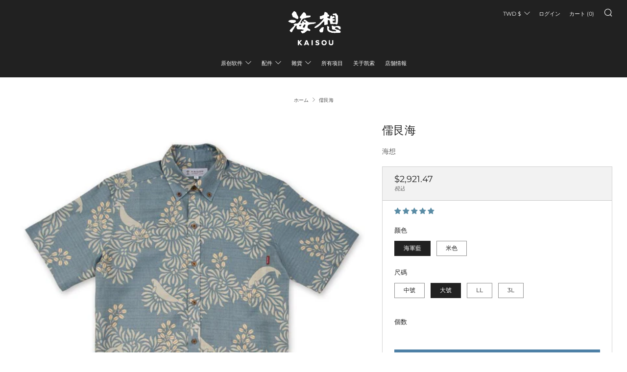

--- FILE ---
content_type: text/html; charset=utf-8
request_url: https://kaisouokinawa.com/zh-tw/products/originalshirt-dugong-and-the-sea
body_size: 54894
content:
<!doctype html>
<html class="no-js" lang="zh-TW">
<head>
  
  	<meta charset="utf-8">
  	<meta http-equiv="X-UA-Compatible" content="IE=edge,chrome=1">
  	<meta name="viewport" content="width=device-width, initial-scale=1.0, height=device-height, minimum-scale=1.0, user-scalable=0">
  	<meta name="theme-color" content="#4e80a6">

	<!-- Network optimisations -->
<link rel="preconnect" href="//cdn.shopify.com" crossorigin>
<link rel="preconnect" href="//fonts.shopifycdn.com" crossorigin>
<link rel="preconnect" href="https://monorail-edge.shopifysvc.com">

<link rel="preload" as="style" href="//kaisouokinawa.com/cdn/shop/t/21/assets/theme-critical.css?enable_css_minification=1&v=182578987804888269011628842584"><link rel="preload" as="script" href="//kaisouokinawa.com/cdn/shop/t/21/assets/scrollreveal.min.js?v=163720458850474464051628842583"><link rel="preload" href="//kaisouokinawa.com/cdn/fonts/montserrat/montserrat_n4.81949fa0ac9fd2021e16436151e8eaa539321637.woff2" as="font" type="font/woff2" crossorigin>
<link rel="preload" href="//kaisouokinawa.com/cdn/fonts/montserrat/montserrat_n4.81949fa0ac9fd2021e16436151e8eaa539321637.woff2" as="font" type="font/woff2" crossorigin>
<link rel="preload" href="//kaisouokinawa.com/cdn/fonts/montserrat/montserrat_n4.81949fa0ac9fd2021e16436151e8eaa539321637.woff2" as="font" type="font/woff2" crossorigin>
<link rel="preload" href="//kaisouokinawa.com/cdn/fonts/montserrat/montserrat_n4.81949fa0ac9fd2021e16436151e8eaa539321637.woff2" as="font" type="font/woff2" crossorigin>
<link rel="canonical" href="https://kaisouokinawa.com/zh-tw/products/originalshirt-dugong-and-the-sea">
	    <link rel="shortcut icon" href="//kaisouokinawa.com/cdn/shop/files/icon-32x32_32x32.png?v=1616491050" type="image/png">
	

	<!-- Title and description ================================================== --><title>儒艮海
&ndash; 海想</title><meta name="description" content="的儒艮. 它是冲绳海的丰富的象征意义。 在冲绳，上帝是博士从名字上来并告诉他们，或者每一个民间故事中出现，如儒艮在冲绳岛文化深深扎根于你。 目前，它的数量减少的儒艮在我们心中的希望的复兴，这样的人以鱼，你给他的未来照亮大获得相信。 [原件衬衫]在酷舒适穿着这个大麻+棉织物的只是关于一个清爽的感觉，以保持。 缝纫被&quot;缠绕下这个缝，称为&quot;消耗时间缝纫是通过。 不只是持久性的，但也是优良的技术，现衬衫的代名词，通过缝纫方法。 身体的线的原始测量基础上海以为自己和提供的线。 纹理的自然材料的椰子按钮，等等。 嗯，这精心制作的原创的衬衫。 日本制造的织物上，并在冲绳和熟练的工匠手工缝纫。 材料： 棉85%麻15% 的大小的图表(单位：cm) "><!-- /snippets/social-meta-tags.liquid -->




<meta property="og:site_name" content="海想">
<meta property="og:url" content="https://kaisouokinawa.com/zh-tw/products/originalshirt-dugong-and-the-sea">
<meta property="og:title" content="儒艮海">
<meta property="og:type" content="product">
<meta property="og:description" content="的儒艮. 它是冲绳海的丰富的象征意义。 在冲绳，上帝是博士从名字上来并告诉他们，或者每一个民间故事中出现，如儒艮在冲绳岛文化深深扎根于你。 目前，它的数量减少的儒艮在我们心中的希望的复兴，这样的人以鱼，你给他的未来照亮大获得相信。 [原件衬衫]在酷舒适穿着这个大麻+棉织物的只是关于一个清爽的感觉，以保持。 缝纫被&quot;缠绕下这个缝，称为&quot;消耗时间缝纫是通过。 不只是持久性的，但也是优良的技术，现衬衫的代名词，通过缝纫方法。 身体的线的原始测量基础上海以为自己和提供的线。 纹理的自然材料的椰子按钮，等等。 嗯，这精心制作的原创的衬衫。 日本制造的织物上，并在冲绳和熟练的工匠手工缝纫。 材料： 棉85%麻15% 的大小的图表(单位：cm) ">

  <meta property="og:price:amount" content="2,921.47">
  <meta property="og:price:currency" content="TWD">

<meta property="og:image" content="http://kaisouokinawa.com/cdn/shop/products/800x800_1_4c8d2a10-bd9f-42e6-af75-70247b72fb9e_1200x1200.jpg?v=1600915185"><meta property="og:image" content="http://kaisouokinawa.com/cdn/shop/products/800x800_2_65f7fdec-5873-44a3-80e9-4a60756e84d4_1200x1200.jpg?v=1600915189"><meta property="og:image" content="http://kaisouokinawa.com/cdn/shop/products/800x800_3_5595d432-317c-4274-8007-b569910bdd2e_1200x1200.jpg?v=1600915193">
<meta property="og:image:secure_url" content="https://kaisouokinawa.com/cdn/shop/products/800x800_1_4c8d2a10-bd9f-42e6-af75-70247b72fb9e_1200x1200.jpg?v=1600915185"><meta property="og:image:secure_url" content="https://kaisouokinawa.com/cdn/shop/products/800x800_2_65f7fdec-5873-44a3-80e9-4a60756e84d4_1200x1200.jpg?v=1600915189"><meta property="og:image:secure_url" content="https://kaisouokinawa.com/cdn/shop/products/800x800_3_5595d432-317c-4274-8007-b569910bdd2e_1200x1200.jpg?v=1600915193">


  <meta name="twitter:site" content="@kaisouokinawa">

<meta name="twitter:card" content="summary_large_image">
<meta name="twitter:title" content="儒艮海">
<meta name="twitter:description" content="的儒艮. 它是冲绳海的丰富的象征意义。 在冲绳，上帝是博士从名字上来并告诉他们，或者每一个民间故事中出现，如儒艮在冲绳岛文化深深扎根于你。 目前，它的数量减少的儒艮在我们心中的希望的复兴，这样的人以鱼，你给他的未来照亮大获得相信。 [原件衬衫]在酷舒适穿着这个大麻+棉织物的只是关于一个清爽的感觉，以保持。 缝纫被&quot;缠绕下这个缝，称为&quot;消耗时间缝纫是通过。 不只是持久性的，但也是优良的技术，现衬衫的代名词，通过缝纫方法。 身体的线的原始测量基础上海以为自己和提供的线。 纹理的自然材料的椰子按钮，等等。 嗯，这精心制作的原创的衬衫。 日本制造的织物上，并在冲绳和熟练的工匠手工缝纫。 材料： 棉85%麻15% 的大小的图表(单位：cm) ">

  	<!-- JS before CSSOM =================================================== -->
  	<script type="text/javascript">
		theme = {};
		theme.t = {};
		theme.map = {};
		theme.map_settings_url="//kaisouokinawa.com/cdn/shop/t/21/assets/map_settings.min.js?v=139713383514298653791628842579";
		theme.cart_type = 'modal';
		theme.cart_ajax = true;
		theme.routes = {
			rootUrl: "/zh-tw",
			rootUrlSlash: "/zh-tw/",
			cartUrl: "/zh-tw/cart",
			cartAddUrl: "/zh-tw/cart/add",
			cartChangeUrl: "/zh-tw/cart/change"
		};
		theme.assets = {
			plyr: "//kaisouokinawa.com/cdn/shop/t/21/assets/plyr.min.js?v=4209607025050129391628842582",
			masonry: "//kaisouokinawa.com/cdn/shop/t/21/assets/masonry.min.js?v=52946867241060388171628842580",
			autocomplete: "//kaisouokinawa.com/cdn/shop/t/21/assets/autocomplete.min.js?v=42647060391499044481628842568",
			photoswipe: "//kaisouokinawa.com/cdn/shop/t/21/assets/photoswipe.min.js?v=25365026511866153621628842581",
			fecha: "//kaisouokinawa.com/cdn/shop/t/21/assets/fecha.min.js?v=77892649025288305351628842576"
		};
	</script>
	
	<style id="fontsupporttest">@font-face{font-family:"font";src:url("https://")}</style>
	<script type="text/javascript">
		function supportsFontFace() {
			function blacklist() {
				var match = /(WebKit|windows phone.+trident)\/(\d+)/i.exec(navigator.userAgent);
				return match && parseInt(match[2], 10) < (match[1] == 'WebKit' ? 533 : 6);
			}
			function hasFontFaceSrc() {
				var style = document.getElementById('fontsupporttest');
				var sheet = style.sheet || style.styleSheet;
				var cssText = sheet ? (sheet.cssRules && sheet.cssRules[0] ? sheet.cssRules[0].cssText : sheet.cssText || '') : '';
				return /src/i.test(cssText);
			}
			return !blacklist() && hasFontFaceSrc();
		}
		document.documentElement.classList.replace('no-js', 'js');
		if (window.matchMedia("(pointer: coarse)").matches) {document.documentElement.classList.add('touchevents')} else {document.documentElement.classList.add('no-touchevents')}
		if (supportsFontFace()) {document.documentElement.classList.add('fontface')}
	</script>
  	<script src="//kaisouokinawa.com/cdn/shop/t/21/assets/jquery.min.js?v=115860211936397945481628842578" defer="defer"></script>
  	<script src="//kaisouokinawa.com/cdn/shop/t/21/assets/vendor.min.js?v=125665167228787214451628842586" defer="defer"></script>
  	<script src="//kaisouokinawa.com/cdn/shop/t/21/assets/ajax-cart.min.js?v=3414530709584163441628845308" defer="defer"></script>

  	<!-- CSS ================================================== -->
  	
<style data-shopify>





:root {
	--color--brand: #4e80a6;
	--color--brand-dark: #467395;
	--color--brand-light: #5b8db2;

	--color--accent: #fad018;
	--color--accent-dark: #f3c705;

	--color--link: #b2c9db;
	--color--link-dark: #1d303e;

	--color--text: #212121;
	--color--text-light: rgba(33, 33, 33, 0.7);
	--color--text-lighter: rgba(33, 33, 33, 0.5);
	--color--text-lightest: rgba(33, 33, 33, 0.2);

	--color--text-bg: rgba(33, 33, 33, 0.1);

	--color--headings: #212121;
	--color--alt-text: #666666;
	--color--btn: #ffffff;

	--color--product-bg: #f0f0f0;
	--color--product-sale: #c00000;

	--color--bg: #FFFFFF;
	--color--bg-alpha: rgba(255, 255, 255, 0.8);
	--color--bg-light: #ffffff;
	--color--bg-dark: #f2f2f2;

	--font--size-base: 13;
	--font--line-base: 30;

	--font--size-h1: 30;
	--font--size-h2: 23;
	--font--size-h3: 18;
	--font--size-h4: 17;
	--font--size-h5: 14;
	--font--size-h6: 13;

	--font--body: Montserrat, sans-serif;
	--font--body-style: normal;
    --font--body-weight: 400;

    --font--title: Montserrat, sans-serif;
	--font--title-weight: 400;
	--font--title-style: normal;
	--font--title-space: 0px;
	--font--title-transform: normal;
	--font--title-border: 0;
	--font--title-border-size: 1px;

	--font--nav: Montserrat, sans-serif;
	--font--nav-weight: 400;
	--font--nav-style: normal;
	--font--nav-space: 0px;
	--font--nav-transform: normal;
	--font--nav-size: 11px;

	--font--button: Montserrat, sans-serif;
	--font--button-weight: 400;
	--font--button-style: normal;
	--font--button-space: 0px;
	--font--button-transform: normal;
	--font--button-size: 11px;
	--font--button-mobile-size: 12px;

	--font--icon-url: //kaisouokinawa.com/cdn/shop/t/21/assets/sb-icons.eot?v=69961381625854386191628842583;
}
</style>
	<style>@font-face {
  font-family: Montserrat;
  font-weight: 400;
  font-style: normal;
  font-display: swap;
  src: url("//kaisouokinawa.com/cdn/fonts/montserrat/montserrat_n4.81949fa0ac9fd2021e16436151e8eaa539321637.woff2") format("woff2"),
       url("//kaisouokinawa.com/cdn/fonts/montserrat/montserrat_n4.a6c632ca7b62da89c3594789ba828388aac693fe.woff") format("woff");
}

@font-face {
  font-family: Montserrat;
  font-weight: 400;
  font-style: normal;
  font-display: swap;
  src: url("//kaisouokinawa.com/cdn/fonts/montserrat/montserrat_n4.81949fa0ac9fd2021e16436151e8eaa539321637.woff2") format("woff2"),
       url("//kaisouokinawa.com/cdn/fonts/montserrat/montserrat_n4.a6c632ca7b62da89c3594789ba828388aac693fe.woff") format("woff");
}

@font-face {
  font-family: Montserrat;
  font-weight: 400;
  font-style: normal;
  font-display: swap;
  src: url("//kaisouokinawa.com/cdn/fonts/montserrat/montserrat_n4.81949fa0ac9fd2021e16436151e8eaa539321637.woff2") format("woff2"),
       url("//kaisouokinawa.com/cdn/fonts/montserrat/montserrat_n4.a6c632ca7b62da89c3594789ba828388aac693fe.woff") format("woff");
}

@font-face {
  font-family: Montserrat;
  font-weight: 400;
  font-style: normal;
  font-display: swap;
  src: url("//kaisouokinawa.com/cdn/fonts/montserrat/montserrat_n4.81949fa0ac9fd2021e16436151e8eaa539321637.woff2") format("woff2"),
       url("//kaisouokinawa.com/cdn/fonts/montserrat/montserrat_n4.a6c632ca7b62da89c3594789ba828388aac693fe.woff") format("woff");
}

@font-face {
  font-family: Montserrat;
  font-weight: 700;
  font-style: normal;
  font-display: swap;
  src: url("//kaisouokinawa.com/cdn/fonts/montserrat/montserrat_n7.3c434e22befd5c18a6b4afadb1e3d77c128c7939.woff2") format("woff2"),
       url("//kaisouokinawa.com/cdn/fonts/montserrat/montserrat_n7.5d9fa6e2cae713c8fb539a9876489d86207fe957.woff") format("woff");
}

@font-face {
  font-family: Montserrat;
  font-weight: 400;
  font-style: italic;
  font-display: swap;
  src: url("//kaisouokinawa.com/cdn/fonts/montserrat/montserrat_i4.5a4ea298b4789e064f62a29aafc18d41f09ae59b.woff2") format("woff2"),
       url("//kaisouokinawa.com/cdn/fonts/montserrat/montserrat_i4.072b5869c5e0ed5b9d2021e4c2af132e16681ad2.woff") format("woff");
}

@font-face {
  font-family: Montserrat;
  font-weight: 700;
  font-style: italic;
  font-display: swap;
  src: url("//kaisouokinawa.com/cdn/fonts/montserrat/montserrat_i7.a0d4a463df4f146567d871890ffb3c80408e7732.woff2") format("woff2"),
       url("//kaisouokinawa.com/cdn/fonts/montserrat/montserrat_i7.f6ec9f2a0681acc6f8152c40921d2a4d2e1a2c78.woff") format("woff");
}

</style>

<link rel="stylesheet" href="//kaisouokinawa.com/cdn/shop/t/21/assets/theme-critical.css?enable_css_minification=1&v=182578987804888269011628842584">

<link rel="preload" href="//kaisouokinawa.com/cdn/shop/t/21/assets/theme.css?enable_css_minification=1&v=21312513603539000031628842584" as="style" onload="this.onload=null;this.rel='stylesheet'">
<noscript><link rel="stylesheet" href="//kaisouokinawa.com/cdn/shop/t/21/assets/theme.css?enable_css_minification=1&v=21312513603539000031628842584"></noscript>
<script>
	/*! loadCSS rel=preload polyfill. [c]2017 Filament Group, Inc. MIT License */
	(function(w){"use strict";if(!w.loadCSS){w.loadCSS=function(){}}var rp=loadCSS.relpreload={};rp.support=(function(){var ret;try{ret=w.document.createElement("link").relList.supports("preload")}catch(e){ret=false}return function(){return ret}})();rp.bindMediaToggle=function(link){var finalMedia=link.media||"all";function enableStylesheet(){if(link.addEventListener){link.removeEventListener("load",enableStylesheet)}else if(link.attachEvent){link.detachEvent("onload",enableStylesheet)}link.setAttribute("onload",null);link.media=finalMedia}if(link.addEventListener){link.addEventListener("load",enableStylesheet)}else if(link.attachEvent){link.attachEvent("onload",enableStylesheet)}setTimeout(function(){link.rel="stylesheet";link.media="only x"});setTimeout(enableStylesheet,3000)};rp.poly=function(){if(rp.support()){return}var links=w.document.getElementsByTagName("link");for(var i=0;i<links.length;i+=1){var link=links[i];if(link.rel==="preload"&&link.getAttribute("as")==="style"&&!link.getAttribute("data-loadcss")){link.setAttribute("data-loadcss",true);rp.bindMediaToggle(link)}}};if(!rp.support()){rp.poly();var run=w.setInterval(rp.poly,500);if(w.addEventListener){w.addEventListener("load",function(){rp.poly();w.clearInterval(run)})}else if(w.attachEvent){w.attachEvent("onload",function(){rp.poly();w.clearInterval(run)})}}if(typeof exports!=="undefined"){exports.loadCSS=loadCSS}else{w.loadCSS=loadCSS}}(typeof global!=="undefined"?global:this));
</script>

	<!-- JS after CSSOM=================================================== -->
  	<script src="//kaisouokinawa.com/cdn/shop/t/21/assets/theme.min.js?v=67362414734980941491628842585" defer="defer"></script>
  	<script src="//kaisouokinawa.com/cdn/shop/t/21/assets/custom.js?v=152733329445290166911628842569" defer="defer"></script>

	

  	
		<script src="//kaisouokinawa.com/cdn/shop/t/21/assets/scrollreveal.min.js?v=163720458850474464051628842583"></script>
	
  	

	<!-- Header hook for plugins ================================================== -->
  	<script>window.performance && window.performance.mark && window.performance.mark('shopify.content_for_header.start');</script><meta name="google-site-verification" content="FzVjdyZgWVEueBRMk27kpiUEu4lljDhH5Y43RW_-u98">
<meta name="facebook-domain-verification" content="yr2k8qi8d6abb13bfkblg3u33cyoek">
<meta id="shopify-digital-wallet" name="shopify-digital-wallet" content="/35712106540/digital_wallets/dialog">
<meta name="shopify-checkout-api-token" content="1208d544aade7925648fc787b2974337">
<meta id="in-context-paypal-metadata" data-shop-id="35712106540" data-venmo-supported="false" data-environment="production" data-locale="en_US" data-paypal-v4="true" data-currency="TWD">
<link rel="alternate" hreflang="x-default" href="https://kaisouokinawa.com/products/originalshirt-dugong-and-the-sea">
<link rel="alternate" hreflang="ja" href="https://kaisouokinawa.com/products/originalshirt-dugong-and-the-sea">
<link rel="alternate" hreflang="en" href="https://kaisouokinawa.com/en/products/originalshirt-dugong-and-the-sea">
<link rel="alternate" hreflang="es" href="https://kaisouokinawa.com/es/products/originalshirt-dugong-and-the-sea">
<link rel="alternate" hreflang="ko" href="https://kaisouokinawa.com/ko/products/originalshirt-dugong-and-the-sea">
<link rel="alternate" hreflang="zh-Hans-CN" href="https://kaisouokinawa.com/zh-cn/products/originalshirt-dugong-and-the-sea">
<link rel="alternate" hreflang="zh-Hant-TW" href="https://kaisouokinawa.com/zh-tw/products/originalshirt-dugong-and-the-sea">
<link rel="alternate" type="application/json+oembed" href="https://kaisouokinawa.com/zh-tw/products/originalshirt-dugong-and-the-sea.oembed">
<script async="async" src="/checkouts/internal/preloads.js?locale=zh-TW"></script>
<link rel="preconnect" href="https://shop.app" crossorigin="anonymous">
<script async="async" src="https://shop.app/checkouts/internal/preloads.js?locale=zh-TW&shop_id=35712106540" crossorigin="anonymous"></script>
<script id="apple-pay-shop-capabilities" type="application/json">{"shopId":35712106540,"countryCode":"JP","currencyCode":"TWD","merchantCapabilities":["supports3DS"],"merchantId":"gid:\/\/shopify\/Shop\/35712106540","merchantName":"海想","requiredBillingContactFields":["postalAddress","email","phone"],"requiredShippingContactFields":["postalAddress","email","phone"],"shippingType":"shipping","supportedNetworks":["visa","masterCard","amex","jcb","discover"],"total":{"type":"pending","label":"海想","amount":"1.00"},"shopifyPaymentsEnabled":true,"supportsSubscriptions":true}</script>
<script id="shopify-features" type="application/json">{"accessToken":"1208d544aade7925648fc787b2974337","betas":["rich-media-storefront-analytics"],"domain":"kaisouokinawa.com","predictiveSearch":false,"shopId":35712106540,"locale":"zh-tw"}</script>
<script>var Shopify = Shopify || {};
Shopify.shop = "kaisou-okinawa.myshopify.com";
Shopify.locale = "zh-TW";
Shopify.currency = {"active":"TWD","rate":"0.20429886"};
Shopify.country = "TW";
Shopify.theme = {"name":"Venue_kaisou2021_","id":125868179622,"schema_name":"Venue","schema_version":"4.8.6","theme_store_id":836,"role":"main"};
Shopify.theme.handle = "null";
Shopify.theme.style = {"id":null,"handle":null};
Shopify.cdnHost = "kaisouokinawa.com/cdn";
Shopify.routes = Shopify.routes || {};
Shopify.routes.root = "/zh-tw/";</script>
<script type="module">!function(o){(o.Shopify=o.Shopify||{}).modules=!0}(window);</script>
<script>!function(o){function n(){var o=[];function n(){o.push(Array.prototype.slice.apply(arguments))}return n.q=o,n}var t=o.Shopify=o.Shopify||{};t.loadFeatures=n(),t.autoloadFeatures=n()}(window);</script>
<script>
  window.ShopifyPay = window.ShopifyPay || {};
  window.ShopifyPay.apiHost = "shop.app\/pay";
  window.ShopifyPay.redirectState = null;
</script>
<script id="shop-js-analytics" type="application/json">{"pageType":"product"}</script>
<script defer="defer" async type="module" src="//kaisouokinawa.com/cdn/shopifycloud/shop-js/modules/v2/client.init-shop-cart-sync_Bc1MqbDo.zh-TW.esm.js"></script>
<script defer="defer" async type="module" src="//kaisouokinawa.com/cdn/shopifycloud/shop-js/modules/v2/chunk.common_CAJPCU9u.esm.js"></script>
<script type="module">
  await import("//kaisouokinawa.com/cdn/shopifycloud/shop-js/modules/v2/client.init-shop-cart-sync_Bc1MqbDo.zh-TW.esm.js");
await import("//kaisouokinawa.com/cdn/shopifycloud/shop-js/modules/v2/chunk.common_CAJPCU9u.esm.js");

  window.Shopify.SignInWithShop?.initShopCartSync?.({"fedCMEnabled":true,"windoidEnabled":true});

</script>
<script>
  window.Shopify = window.Shopify || {};
  if (!window.Shopify.featureAssets) window.Shopify.featureAssets = {};
  window.Shopify.featureAssets['shop-js'] = {"shop-cart-sync":["modules/v2/client.shop-cart-sync_CJZjf7tJ.zh-TW.esm.js","modules/v2/chunk.common_CAJPCU9u.esm.js"],"init-fed-cm":["modules/v2/client.init-fed-cm_B03SH24-.zh-TW.esm.js","modules/v2/chunk.common_CAJPCU9u.esm.js"],"shop-button":["modules/v2/client.shop-button_CCWtaV8w.zh-TW.esm.js","modules/v2/chunk.common_CAJPCU9u.esm.js"],"init-windoid":["modules/v2/client.init-windoid_-tDwnDQt.zh-TW.esm.js","modules/v2/chunk.common_CAJPCU9u.esm.js"],"shop-cash-offers":["modules/v2/client.shop-cash-offers_BKD3Ue88.zh-TW.esm.js","modules/v2/chunk.common_CAJPCU9u.esm.js","modules/v2/chunk.modal_DRepa-Oo.esm.js"],"shop-toast-manager":["modules/v2/client.shop-toast-manager_COOaMHYr.zh-TW.esm.js","modules/v2/chunk.common_CAJPCU9u.esm.js"],"init-shop-email-lookup-coordinator":["modules/v2/client.init-shop-email-lookup-coordinator_D0tcU3Vn.zh-TW.esm.js","modules/v2/chunk.common_CAJPCU9u.esm.js"],"pay-button":["modules/v2/client.pay-button_BYwrtxM3.zh-TW.esm.js","modules/v2/chunk.common_CAJPCU9u.esm.js"],"avatar":["modules/v2/client.avatar_BTnouDA3.zh-TW.esm.js"],"init-shop-cart-sync":["modules/v2/client.init-shop-cart-sync_Bc1MqbDo.zh-TW.esm.js","modules/v2/chunk.common_CAJPCU9u.esm.js"],"shop-login-button":["modules/v2/client.shop-login-button_Dn94lChR.zh-TW.esm.js","modules/v2/chunk.common_CAJPCU9u.esm.js","modules/v2/chunk.modal_DRepa-Oo.esm.js"],"init-customer-accounts-sign-up":["modules/v2/client.init-customer-accounts-sign-up_B8edHcXw.zh-TW.esm.js","modules/v2/client.shop-login-button_Dn94lChR.zh-TW.esm.js","modules/v2/chunk.common_CAJPCU9u.esm.js","modules/v2/chunk.modal_DRepa-Oo.esm.js"],"init-shop-for-new-customer-accounts":["modules/v2/client.init-shop-for-new-customer-accounts_B87D3-8_.zh-TW.esm.js","modules/v2/client.shop-login-button_Dn94lChR.zh-TW.esm.js","modules/v2/chunk.common_CAJPCU9u.esm.js","modules/v2/chunk.modal_DRepa-Oo.esm.js"],"init-customer-accounts":["modules/v2/client.init-customer-accounts_BJFluCUS.zh-TW.esm.js","modules/v2/client.shop-login-button_Dn94lChR.zh-TW.esm.js","modules/v2/chunk.common_CAJPCU9u.esm.js","modules/v2/chunk.modal_DRepa-Oo.esm.js"],"shop-follow-button":["modules/v2/client.shop-follow-button_CdRrSwit.zh-TW.esm.js","modules/v2/chunk.common_CAJPCU9u.esm.js","modules/v2/chunk.modal_DRepa-Oo.esm.js"],"lead-capture":["modules/v2/client.lead-capture_CZ4Cw3gS.zh-TW.esm.js","modules/v2/chunk.common_CAJPCU9u.esm.js","modules/v2/chunk.modal_DRepa-Oo.esm.js"],"checkout-modal":["modules/v2/client.checkout-modal_DtAoxyn-.zh-TW.esm.js","modules/v2/chunk.common_CAJPCU9u.esm.js","modules/v2/chunk.modal_DRepa-Oo.esm.js"],"shop-login":["modules/v2/client.shop-login_BZwAvLAj.zh-TW.esm.js","modules/v2/chunk.common_CAJPCU9u.esm.js","modules/v2/chunk.modal_DRepa-Oo.esm.js"],"payment-terms":["modules/v2/client.payment-terms_D_AxOJMo.zh-TW.esm.js","modules/v2/chunk.common_CAJPCU9u.esm.js","modules/v2/chunk.modal_DRepa-Oo.esm.js"]};
</script>
<script>(function() {
  var isLoaded = false;
  function asyncLoad() {
    if (isLoaded) return;
    isLoaded = true;
    var urls = ["https:\/\/cdn.shopify.com\/s\/files\/1\/0357\/1210\/6540\/t\/10\/assets\/ba_fb_35712106540.js?v=1606703841\u0026shop=kaisou-okinawa.myshopify.com","https:\/\/cdn.shopify.com\/s\/files\/1\/0357\/1210\/6540\/t\/10\/assets\/bis_35712106540.js?v=1611246664\u0026shop=kaisou-okinawa.myshopify.com","https:\/\/wrapin.prezenapps.com\/public\/js\/load-wrapin-app.js?shop=kaisou-okinawa.myshopify.com","https:\/\/gift-script-pr.pages.dev\/script.js?shop=kaisou-okinawa.myshopify.com","https:\/\/cdn.nfcube.com\/instafeed-71bdc137dc4454aeb6c89773d8952405.js?shop=kaisou-okinawa.myshopify.com","https:\/\/cdn.hextom.com\/js\/quickannouncementbar.js?shop=kaisou-okinawa.myshopify.com","https:\/\/cdn.hextom.com\/js\/freeshippingbar.js?shop=kaisou-okinawa.myshopify.com"];
    for (var i = 0; i < urls.length; i++) {
      var s = document.createElement('script');
      s.type = 'text/javascript';
      s.async = true;
      s.src = urls[i];
      var x = document.getElementsByTagName('script')[0];
      x.parentNode.insertBefore(s, x);
    }
  };
  if(window.attachEvent) {
    window.attachEvent('onload', asyncLoad);
  } else {
    window.addEventListener('load', asyncLoad, false);
  }
})();</script>
<script id="__st">var __st={"a":35712106540,"offset":32400,"reqid":"193f158f-b256-48d1-aed3-72feb439fac6-1768997277","pageurl":"kaisouokinawa.com\/zh-tw\/products\/originalshirt-dugong-and-the-sea","u":"c616de7921e1","p":"product","rtyp":"product","rid":4778441769004};</script>
<script>window.ShopifyPaypalV4VisibilityTracking = true;</script>
<script id="captcha-bootstrap">!function(){'use strict';const t='contact',e='account',n='new_comment',o=[[t,t],['blogs',n],['comments',n],[t,'customer']],c=[[e,'customer_login'],[e,'guest_login'],[e,'recover_customer_password'],[e,'create_customer']],r=t=>t.map((([t,e])=>`form[action*='/${t}']:not([data-nocaptcha='true']) input[name='form_type'][value='${e}']`)).join(','),a=t=>()=>t?[...document.querySelectorAll(t)].map((t=>t.form)):[];function s(){const t=[...o],e=r(t);return a(e)}const i='password',u='form_key',d=['recaptcha-v3-token','g-recaptcha-response','h-captcha-response',i],f=()=>{try{return window.sessionStorage}catch{return}},m='__shopify_v',_=t=>t.elements[u];function p(t,e,n=!1){try{const o=window.sessionStorage,c=JSON.parse(o.getItem(e)),{data:r}=function(t){const{data:e,action:n}=t;return t[m]||n?{data:e,action:n}:{data:t,action:n}}(c);for(const[e,n]of Object.entries(r))t.elements[e]&&(t.elements[e].value=n);n&&o.removeItem(e)}catch(o){console.error('form repopulation failed',{error:o})}}const l='form_type',E='cptcha';function T(t){t.dataset[E]=!0}const w=window,h=w.document,L='Shopify',v='ce_forms',y='captcha';let A=!1;((t,e)=>{const n=(g='f06e6c50-85a8-45c8-87d0-21a2b65856fe',I='https://cdn.shopify.com/shopifycloud/storefront-forms-hcaptcha/ce_storefront_forms_captcha_hcaptcha.v1.5.2.iife.js',D={infoText:'已受到 hCaptcha 保護',privacyText:'隱私',termsText:'條款'},(t,e,n)=>{const o=w[L][v],c=o.bindForm;if(c)return c(t,g,e,D).then(n);var r;o.q.push([[t,g,e,D],n]),r=I,A||(h.body.append(Object.assign(h.createElement('script'),{id:'captcha-provider',async:!0,src:r})),A=!0)});var g,I,D;w[L]=w[L]||{},w[L][v]=w[L][v]||{},w[L][v].q=[],w[L][y]=w[L][y]||{},w[L][y].protect=function(t,e){n(t,void 0,e),T(t)},Object.freeze(w[L][y]),function(t,e,n,w,h,L){const[v,y,A,g]=function(t,e,n){const i=e?o:[],u=t?c:[],d=[...i,...u],f=r(d),m=r(i),_=r(d.filter((([t,e])=>n.includes(e))));return[a(f),a(m),a(_),s()]}(w,h,L),I=t=>{const e=t.target;return e instanceof HTMLFormElement?e:e&&e.form},D=t=>v().includes(t);t.addEventListener('submit',(t=>{const e=I(t);if(!e)return;const n=D(e)&&!e.dataset.hcaptchaBound&&!e.dataset.recaptchaBound,o=_(e),c=g().includes(e)&&(!o||!o.value);(n||c)&&t.preventDefault(),c&&!n&&(function(t){try{if(!f())return;!function(t){const e=f();if(!e)return;const n=_(t);if(!n)return;const o=n.value;o&&e.removeItem(o)}(t);const e=Array.from(Array(32),(()=>Math.random().toString(36)[2])).join('');!function(t,e){_(t)||t.append(Object.assign(document.createElement('input'),{type:'hidden',name:u})),t.elements[u].value=e}(t,e),function(t,e){const n=f();if(!n)return;const o=[...t.querySelectorAll(`input[type='${i}']`)].map((({name:t})=>t)),c=[...d,...o],r={};for(const[a,s]of new FormData(t).entries())c.includes(a)||(r[a]=s);n.setItem(e,JSON.stringify({[m]:1,action:t.action,data:r}))}(t,e)}catch(e){console.error('failed to persist form',e)}}(e),e.submit())}));const S=(t,e)=>{t&&!t.dataset[E]&&(n(t,e.some((e=>e===t))),T(t))};for(const o of['focusin','change'])t.addEventListener(o,(t=>{const e=I(t);D(e)&&S(e,y())}));const B=e.get('form_key'),M=e.get(l),P=B&&M;t.addEventListener('DOMContentLoaded',(()=>{const t=y();if(P)for(const e of t)e.elements[l].value===M&&p(e,B);[...new Set([...A(),...v().filter((t=>'true'===t.dataset.shopifyCaptcha))])].forEach((e=>S(e,t)))}))}(h,new URLSearchParams(w.location.search),n,t,e,['guest_login'])})(!0,!0)}();</script>
<script integrity="sha256-4kQ18oKyAcykRKYeNunJcIwy7WH5gtpwJnB7kiuLZ1E=" data-source-attribution="shopify.loadfeatures" defer="defer" src="//kaisouokinawa.com/cdn/shopifycloud/storefront/assets/storefront/load_feature-a0a9edcb.js" crossorigin="anonymous"></script>
<script crossorigin="anonymous" defer="defer" src="//kaisouokinawa.com/cdn/shopifycloud/storefront/assets/shopify_pay/storefront-65b4c6d7.js?v=20250812"></script>
<script data-source-attribution="shopify.dynamic_checkout.dynamic.init">var Shopify=Shopify||{};Shopify.PaymentButton=Shopify.PaymentButton||{isStorefrontPortableWallets:!0,init:function(){window.Shopify.PaymentButton.init=function(){};var t=document.createElement("script");t.src="https://kaisouokinawa.com/cdn/shopifycloud/portable-wallets/latest/portable-wallets.zh-tw.js",t.type="module",document.head.appendChild(t)}};
</script>
<script data-source-attribution="shopify.dynamic_checkout.buyer_consent">
  function portableWalletsHideBuyerConsent(e){var t=document.getElementById("shopify-buyer-consent"),n=document.getElementById("shopify-subscription-policy-button");t&&n&&(t.classList.add("hidden"),t.setAttribute("aria-hidden","true"),n.removeEventListener("click",e))}function portableWalletsShowBuyerConsent(e){var t=document.getElementById("shopify-buyer-consent"),n=document.getElementById("shopify-subscription-policy-button");t&&n&&(t.classList.remove("hidden"),t.removeAttribute("aria-hidden"),n.addEventListener("click",e))}window.Shopify?.PaymentButton&&(window.Shopify.PaymentButton.hideBuyerConsent=portableWalletsHideBuyerConsent,window.Shopify.PaymentButton.showBuyerConsent=portableWalletsShowBuyerConsent);
</script>
<script data-source-attribution="shopify.dynamic_checkout.cart.bootstrap">document.addEventListener("DOMContentLoaded",(function(){function t(){return document.querySelector("shopify-accelerated-checkout-cart, shopify-accelerated-checkout")}if(t())Shopify.PaymentButton.init();else{new MutationObserver((function(e,n){t()&&(Shopify.PaymentButton.init(),n.disconnect())})).observe(document.body,{childList:!0,subtree:!0})}}));
</script>
<link id="shopify-accelerated-checkout-styles" rel="stylesheet" media="screen" href="https://kaisouokinawa.com/cdn/shopifycloud/portable-wallets/latest/accelerated-checkout-backwards-compat.css" crossorigin="anonymous">
<style id="shopify-accelerated-checkout-cart">
        #shopify-buyer-consent {
  margin-top: 1em;
  display: inline-block;
  width: 100%;
}

#shopify-buyer-consent.hidden {
  display: none;
}

#shopify-subscription-policy-button {
  background: none;
  border: none;
  padding: 0;
  text-decoration: underline;
  font-size: inherit;
  cursor: pointer;
}

#shopify-subscription-policy-button::before {
  box-shadow: none;
}

      </style>

<script>window.performance && window.performance.mark && window.performance.mark('shopify.content_for_header.end');</script>
<script type="text/javascript">
  //BOOSTER APPS COMMON JS CODE
  window.BoosterApps = window.BoosterApps || {};
  window.BoosterApps.common = window.BoosterApps.common || {};
  window.BoosterApps.common.shop = {
    permanent_domain: 'kaisou-okinawa.myshopify.com',
    currency: "JPY",
    money_format: "${{amount}}",
    id: 35712106540
  };
  

  window.BoosterApps.common.template = 'product';
  window.BoosterApps.common.cart = {};
  window.BoosterApps.common.vapid_public_key = "BO5RJ2FA8w6MW2Qt1_MKSFtoVpVjUMLYkHb2arb7zZxEaYGTMuLvmZGabSHj8q0EwlzLWBAcAU_0z-z9Xps8kF8=";

  window.BoosterApps.cs_app_url = "/apps/ba_fb_app";

  window.BoosterApps.global_config = {"asset_urls":{"loy":{"init_js":"https:\/\/cdn.shopify.com\/s\/files\/1\/0194\/1736\/6592\/t\/1\/assets\/ba_loy_init.js?v=1638489421","widget_js":"https:\/\/cdn.shopify.com\/s\/files\/1\/0194\/1736\/6592\/t\/1\/assets\/ba_loy_widget.js?v=1638489424","widget_css":"https:\/\/cdn.shopify.com\/s\/files\/1\/0194\/1736\/6592\/t\/1\/assets\/ba_loy_widget.css?v=1630424861"},"rev":{"init_js":null,"widget_js":null,"modal_js":null,"widget_css":null,"modal_css":null},"pu":{"init_js":"https:\/\/cdn.shopify.com\/s\/files\/1\/0194\/1736\/6592\/t\/1\/assets\/ba_pu_init.js?v=1635877170"},"bis":{"init_js":"https:\/\/cdn.shopify.com\/s\/files\/1\/0194\/1736\/6592\/t\/1\/assets\/ba_bis_init.js?v=1633795418","modal_js":"https:\/\/cdn.shopify.com\/s\/files\/1\/0194\/1736\/6592\/t\/1\/assets\/ba_bis_modal.js?v=1633795421","modal_css":"https:\/\/cdn.shopify.com\/s\/files\/1\/0194\/1736\/6592\/t\/1\/assets\/ba_bis_modal.css?v=1620346071"},"widgets":{"init_js":"https:\/\/cdn.shopify.com\/s\/files\/1\/0194\/1736\/6592\/t\/1\/assets\/ba_widget_init.js?v=1635877278","modal_js":"https:\/\/cdn.shopify.com\/s\/files\/1\/0194\/1736\/6592\/t\/1\/assets\/ba_widget_modal.js?v=1635877281","modal_css":"https:\/\/cdn.shopify.com\/s\/files\/1\/0194\/1736\/6592\/t\/1\/assets\/ba_widget_modal.css?v=1634823107"},"global":{"helper_js":"https:\/\/cdn.shopify.com\/s\/files\/1\/0194\/1736\/6592\/t\/1\/assets\/ba_tracking.js?v=1637601969"}},"proxy_paths":{"bis":"\/apps\/ba_fb_app","app_metrics":"\/apps\/ba_fb_app\/app_metrics","push_subscription":"\/apps\/ba_fb_app\/push"},"aat":["bis"],"pv":false,"bam":true};




    window.BoosterApps.bis_config = {"restock_title":"アイテムが再入荷致しました。","restock_body":"在庫切れのアイテムが再入荷しました。こちらのページからご購入いただけます。","email_subject":"[product_title] is now available from [shop_name]","email_header_bg_color":"#4e9de0","email_header_text_color":"#ffffff","email_header_text":"[product_title]","email_header_buy":"Buy Now","email_header_subheader_text":"is now available from [shop_name]","email_body_headline_color":"#4e9de0","email_body_background_color":"#ffffff","email_body_text_color":"#333333","email_body_link_color":"#4e9de0","email_body_headline_text":"[product_title]","email_body_content_text":"The product availability you subscribed to is now available! Click the button below to place your order","email_buy_button_bg_color":"#4e9de0","email_buy_button_text_color":"#ffffff","email_buy_button_caption_text":"Buy Now","email_footer_text_color":"#bbbbbb","email_footer_link_color":"#4e9de0","email_footer_content_text":"","widget_button_enabled":"0","widget_button_caption_text":"再入荷したときに通知する","widget_button_text_size":"12","widget_button_position":"left_edge","widget_button_corner_offset":"100","widget_button_bg_color":"#5a8ca5","widget_button_text_color":"#ffffff","widget_button_border_color":"","widget_button_border_radius":4,"widget_button_border_size":"","pre_order_enabled":false,"only_show_tracked_inventory":true,"modal_header_text":"NOTIFY ME WHEN AVAILABLE","modal_body_text":"Subscribe to this product to receive a notification once it becomes available","modal_email_address_label":"Email Address","modal_button_label":"Notify me when available","modal_footer_text":"You will receive a one time notification when the product becomes available. We won't share your info with anyone.","modal_close_button_tooltip":"","modal_quantity_req":false,"modal_quantity_req_label":"Quantity Required","modal_hide_dup_variants":"0","modal_reg_complete_text":"Notification saved","modal_invalid_email_text":"The email address you entered is invalid","modal_already_reg_text":"Already registered for this product","modal_quantity_invalid_text":"","modal_bg_color":"#ffffff","modal_text_color":"#333333","modal_close_button_color":"","modal_overlay_tint_color":"","modal_button_text_color":"#ffffff","modal_button_bg_color":"#4ed14e","modal_success_msg_text_color":"#3c763d","modal_success_msg_bg_color":"#dff0d8","modal_error_msg_text_color":"#a94442","modal_error_msg_bg_color":"#f2dede","modal_channel_text_color":"#ffffff","modal_channel_bg_color":"#4ed14e","modal_accepts_marketing":"Subscribe me to news and offers (optional)","modal_receive_push_notification":"Receive Push Notification","instant_notifications_enabled":false,"instant_notification_emails":"","max_instant_notifications":5,"email_summary_enabled":false,"email_summary_emails":"","email_summary_last_sent_at":"","customer_checkbox_enabled":false,"customer_checkbox_default":false,"customer_checkbox_label":"Add me to the store mailing list","email_body_img_size":100,"booster_option_selector":"","uses_radio":false,"notification_min_quantity":"1","notifications_enabled":"1","notification_order":"first","custom_css":"","back_in_stock_email_settings":{"enabled":0,"subject":"Your item is back in stock 🎉","title":"{{product_title}} is now available to order from {{shop_name}}","subtitle":"Click below to place your order.","button_text":"Order Now","subtext":"","subscription_source":"You were sent this email because you requested a back in stock notification for this item"},"email_enabled":false};
    window.BoosterApps.bis_config.domain_name = "boosterapps.com/apps/back-in-stock";

  for (i = 0; i < window.localStorage.length; i++) {
    var key = window.localStorage.key(i);
    if (key.slice(0,10) === "ba_msg_sub") {
      window.BoosterApps.can_update_cart = true;
    }
  }

  
    if (window.BoosterApps.common.template == 'product'){
      window.BoosterApps.common.product = {
        id: 4778441769004, price: 292147, handle: "originalshirt-dugong-and-the-sea", tags: ["オリジナルシャツ","オリジナル生地","ジュゴン","ジュゴンの海"],
        available: true, title: "儒艮海", variants: [{"id":33508318773292,"title":"海軍藍 \/ 中號","option1":"海軍藍","option2":"中號","option3":null,"sku":"","requires_shipping":true,"taxable":true,"featured_image":{"id":18605278462118,"product_id":4778441769004,"position":1,"created_at":"2020-08-09T16:32:16+09:00","updated_at":"2020-09-24T11:39:45+09:00","alt":null,"width":800,"height":800,"src":"\/\/kaisouokinawa.com\/cdn\/shop\/products\/800x800_1_4c8d2a10-bd9f-42e6-af75-70247b72fb9e.jpg?v=1600915185","variant_ids":[33508318773292,33508318806060,33508318838828,33508318871596]},"available":false,"name":"儒艮海 - 海軍藍 \/ 中號","public_title":"海軍藍 \/ 中號","options":["海軍藍","中號"],"price":292147,"weight":0,"compare_at_price":null,"inventory_management":"shopify","barcode":"","featured_media":{"alt":null,"id":10779678867622,"position":1,"preview_image":{"aspect_ratio":1.0,"height":800,"width":800,"src":"\/\/kaisouokinawa.com\/cdn\/shop\/products\/800x800_1_4c8d2a10-bd9f-42e6-af75-70247b72fb9e.jpg?v=1600915185"}},"requires_selling_plan":false,"selling_plan_allocations":[]},{"id":33508318806060,"title":"海軍藍 \/ 大號","option1":"海軍藍","option2":"大號","option3":null,"sku":"","requires_shipping":true,"taxable":true,"featured_image":{"id":18605278462118,"product_id":4778441769004,"position":1,"created_at":"2020-08-09T16:32:16+09:00","updated_at":"2020-09-24T11:39:45+09:00","alt":null,"width":800,"height":800,"src":"\/\/kaisouokinawa.com\/cdn\/shop\/products\/800x800_1_4c8d2a10-bd9f-42e6-af75-70247b72fb9e.jpg?v=1600915185","variant_ids":[33508318773292,33508318806060,33508318838828,33508318871596]},"available":true,"name":"儒艮海 - 海軍藍 \/ 大號","public_title":"海軍藍 \/ 大號","options":["海軍藍","大號"],"price":292147,"weight":0,"compare_at_price":null,"inventory_management":"shopify","barcode":"","featured_media":{"alt":null,"id":10779678867622,"position":1,"preview_image":{"aspect_ratio":1.0,"height":800,"width":800,"src":"\/\/kaisouokinawa.com\/cdn\/shop\/products\/800x800_1_4c8d2a10-bd9f-42e6-af75-70247b72fb9e.jpg?v=1600915185"}},"requires_selling_plan":false,"selling_plan_allocations":[]},{"id":33508318838828,"title":"海軍藍 \/ LL","option1":"海軍藍","option2":"LL","option3":null,"sku":"","requires_shipping":true,"taxable":true,"featured_image":{"id":18605278462118,"product_id":4778441769004,"position":1,"created_at":"2020-08-09T16:32:16+09:00","updated_at":"2020-09-24T11:39:45+09:00","alt":null,"width":800,"height":800,"src":"\/\/kaisouokinawa.com\/cdn\/shop\/products\/800x800_1_4c8d2a10-bd9f-42e6-af75-70247b72fb9e.jpg?v=1600915185","variant_ids":[33508318773292,33508318806060,33508318838828,33508318871596]},"available":false,"name":"儒艮海 - 海軍藍 \/ LL","public_title":"海軍藍 \/ LL","options":["海軍藍","LL"],"price":292147,"weight":0,"compare_at_price":null,"inventory_management":"shopify","barcode":"","featured_media":{"alt":null,"id":10779678867622,"position":1,"preview_image":{"aspect_ratio":1.0,"height":800,"width":800,"src":"\/\/kaisouokinawa.com\/cdn\/shop\/products\/800x800_1_4c8d2a10-bd9f-42e6-af75-70247b72fb9e.jpg?v=1600915185"}},"requires_selling_plan":false,"selling_plan_allocations":[]},{"id":33508318871596,"title":"海軍藍 \/ 3L","option1":"海軍藍","option2":"3L","option3":null,"sku":"","requires_shipping":true,"taxable":true,"featured_image":{"id":18605278462118,"product_id":4778441769004,"position":1,"created_at":"2020-08-09T16:32:16+09:00","updated_at":"2020-09-24T11:39:45+09:00","alt":null,"width":800,"height":800,"src":"\/\/kaisouokinawa.com\/cdn\/shop\/products\/800x800_1_4c8d2a10-bd9f-42e6-af75-70247b72fb9e.jpg?v=1600915185","variant_ids":[33508318773292,33508318806060,33508318838828,33508318871596]},"available":true,"name":"儒艮海 - 海軍藍 \/ 3L","public_title":"海軍藍 \/ 3L","options":["海軍藍","3L"],"price":292147,"weight":0,"compare_at_price":null,"inventory_management":"shopify","barcode":"","featured_media":{"alt":null,"id":10779678867622,"position":1,"preview_image":{"aspect_ratio":1.0,"height":800,"width":800,"src":"\/\/kaisouokinawa.com\/cdn\/shop\/products\/800x800_1_4c8d2a10-bd9f-42e6-af75-70247b72fb9e.jpg?v=1600915185"}},"requires_selling_plan":false,"selling_plan_allocations":[]},{"id":33508318904364,"title":"米色 \/ 中號","option1":"米色","option2":"中號","option3":null,"sku":"","requires_shipping":true,"taxable":true,"featured_image":{"id":18605445775526,"product_id":4778441769004,"position":2,"created_at":"2020-08-09T16:48:59+09:00","updated_at":"2020-09-24T11:39:49+09:00","alt":null,"width":800,"height":800,"src":"\/\/kaisouokinawa.com\/cdn\/shop\/products\/800x800_2_65f7fdec-5873-44a3-80e9-4a60756e84d4.jpg?v=1600915189","variant_ids":[33508318904364,33508318937132,33508318969900,33508319002668]},"available":true,"name":"儒艮海 - 米色 \/ 中號","public_title":"米色 \/ 中號","options":["米色","中號"],"price":292147,"weight":0,"compare_at_price":null,"inventory_management":"shopify","barcode":"","featured_media":{"alt":null,"id":10779847229606,"position":2,"preview_image":{"aspect_ratio":1.0,"height":800,"width":800,"src":"\/\/kaisouokinawa.com\/cdn\/shop\/products\/800x800_2_65f7fdec-5873-44a3-80e9-4a60756e84d4.jpg?v=1600915189"}},"requires_selling_plan":false,"selling_plan_allocations":[]},{"id":33508318937132,"title":"米色 \/ 大號","option1":"米色","option2":"大號","option3":null,"sku":"","requires_shipping":true,"taxable":true,"featured_image":{"id":18605445775526,"product_id":4778441769004,"position":2,"created_at":"2020-08-09T16:48:59+09:00","updated_at":"2020-09-24T11:39:49+09:00","alt":null,"width":800,"height":800,"src":"\/\/kaisouokinawa.com\/cdn\/shop\/products\/800x800_2_65f7fdec-5873-44a3-80e9-4a60756e84d4.jpg?v=1600915189","variant_ids":[33508318904364,33508318937132,33508318969900,33508319002668]},"available":true,"name":"儒艮海 - 米色 \/ 大號","public_title":"米色 \/ 大號","options":["米色","大號"],"price":292147,"weight":0,"compare_at_price":null,"inventory_management":"shopify","barcode":"","featured_media":{"alt":null,"id":10779847229606,"position":2,"preview_image":{"aspect_ratio":1.0,"height":800,"width":800,"src":"\/\/kaisouokinawa.com\/cdn\/shop\/products\/800x800_2_65f7fdec-5873-44a3-80e9-4a60756e84d4.jpg?v=1600915189"}},"requires_selling_plan":false,"selling_plan_allocations":[]},{"id":33508318969900,"title":"米色 \/ LL","option1":"米色","option2":"LL","option3":null,"sku":"","requires_shipping":true,"taxable":true,"featured_image":{"id":18605445775526,"product_id":4778441769004,"position":2,"created_at":"2020-08-09T16:48:59+09:00","updated_at":"2020-09-24T11:39:49+09:00","alt":null,"width":800,"height":800,"src":"\/\/kaisouokinawa.com\/cdn\/shop\/products\/800x800_2_65f7fdec-5873-44a3-80e9-4a60756e84d4.jpg?v=1600915189","variant_ids":[33508318904364,33508318937132,33508318969900,33508319002668]},"available":true,"name":"儒艮海 - 米色 \/ LL","public_title":"米色 \/ LL","options":["米色","LL"],"price":292147,"weight":0,"compare_at_price":null,"inventory_management":"shopify","barcode":"","featured_media":{"alt":null,"id":10779847229606,"position":2,"preview_image":{"aspect_ratio":1.0,"height":800,"width":800,"src":"\/\/kaisouokinawa.com\/cdn\/shop\/products\/800x800_2_65f7fdec-5873-44a3-80e9-4a60756e84d4.jpg?v=1600915189"}},"requires_selling_plan":false,"selling_plan_allocations":[]},{"id":33508319002668,"title":"米色 \/ 3L","option1":"米色","option2":"3L","option3":null,"sku":"","requires_shipping":true,"taxable":true,"featured_image":{"id":18605445775526,"product_id":4778441769004,"position":2,"created_at":"2020-08-09T16:48:59+09:00","updated_at":"2020-09-24T11:39:49+09:00","alt":null,"width":800,"height":800,"src":"\/\/kaisouokinawa.com\/cdn\/shop\/products\/800x800_2_65f7fdec-5873-44a3-80e9-4a60756e84d4.jpg?v=1600915189","variant_ids":[33508318904364,33508318937132,33508318969900,33508319002668]},"available":true,"name":"儒艮海 - 米色 \/ 3L","public_title":"米色 \/ 3L","options":["米色","3L"],"price":292147,"weight":0,"compare_at_price":null,"inventory_management":"shopify","barcode":"","featured_media":{"alt":null,"id":10779847229606,"position":2,"preview_image":{"aspect_ratio":1.0,"height":800,"width":800,"src":"\/\/kaisouokinawa.com\/cdn\/shop\/products\/800x800_2_65f7fdec-5873-44a3-80e9-4a60756e84d4.jpg?v=1600915189"}},"requires_selling_plan":false,"selling_plan_allocations":[]}]
      };
      window.BoosterApps.common.product.review_data = null;
    }
  

</script>


<script type="text/javascript">
  !function(e){var t={};function r(n){if(t[n])return t[n].exports;var o=t[n]={i:n,l:!1,exports:{}};return e[n].call(o.exports,o,o.exports,r),o.l=!0,o.exports}r.m=e,r.c=t,r.d=function(e,t,n){r.o(e,t)||Object.defineProperty(e,t,{enumerable:!0,get:n})},r.r=function(e){"undefined"!==typeof Symbol&&Symbol.toStringTag&&Object.defineProperty(e,Symbol.toStringTag,{value:"Module"}),Object.defineProperty(e,"__esModule",{value:!0})},r.t=function(e,t){if(1&t&&(e=r(e)),8&t)return e;if(4&t&&"object"===typeof e&&e&&e.__esModule)return e;var n=Object.create(null);if(r.r(n),Object.defineProperty(n,"default",{enumerable:!0,value:e}),2&t&&"string"!=typeof e)for(var o in e)r.d(n,o,function(t){return e[t]}.bind(null,o));return n},r.n=function(e){var t=e&&e.__esModule?function(){return e.default}:function(){return e};return r.d(t,"a",t),t},r.o=function(e,t){return Object.prototype.hasOwnProperty.call(e,t)},r.p="https://boosterapps.com/apps/back-in-stock/packs/",r(r.s=19)}({19:function(e,t){}});
//# sourceMappingURL=application-ad7371c519d11e7fca41.js.map

  //Global snippet for Booster Apps
  //this is updated automatically - do not edit manually.

  function loadScript(src, defer, done) {
    var js = document.createElement('script');
    js.src = src;
    js.defer = defer;
    js.onload = function(){done();};
    js.onerror = function(){
      done(new Error('Failed to load script ' + src));
    };
    document.head.appendChild(js);
  }

  function browserSupportsAllFeatures() {
    return window.Promise && window.fetch && window.Symbol;
  }

  if (browserSupportsAllFeatures()) {
    main();
  } else {
    loadScript('https://polyfill-fastly.net/v3/polyfill.min.js?features=Promise,fetch', true, main);
  }

  function loadAppScripts(){


      loadScript(window.BoosterApps.global_config.asset_urls.bis.init_js, true, function(){});

  }

  function main(err) {
    //isolate the scope
    loadScript(window.BoosterApps.global_config.asset_urls.global.helper_js, false, loadAppScripts);
  }
</script>

  
<!-- Start of Judge.me Core -->
<link rel="dns-prefetch" href="https://cdn.judge.me/">
<script data-cfasync='false' class='jdgm-settings-script'>window.jdgmSettings={"pagination":5,"disable_web_reviews":false,"badge_no_review_text":"レビューなし","badge_n_reviews_text":"{{ n }}件のレビュー","badge_star_color":"#5a8ca5","hide_badge_preview_if_no_reviews":true,"badge_hide_text":false,"enforce_center_preview_badge":false,"widget_title":"カスタマーレビュー","widget_open_form_text":"レビューを書く","widget_close_form_text":"レビューをキャンセル","widget_refresh_page_text":"ページを更新","widget_summary_text":"{{ number_of_reviews }}件のレビューに基づく","widget_no_review_text":"最初のレビューを書きましょう","widget_name_field_text":"ニックネーム","widget_verified_name_field_text":"認証された名前（公開）","widget_name_placeholder_text":"ニックネームを入力（公開）（※Judge.meで以前入力した名前が表示されることがありますが後で変更できます）","widget_required_field_error_text":"このフィールドは必須です。","widget_email_field_text":"メールアドレス","widget_verified_email_field_text":"認証されたメール（非公開、編集不可）","widget_email_placeholder_text":"あなたのメールアドレス（非公開）","widget_email_field_error_text":"有効なメールアドレスを入力してください。","widget_rating_field_text":"評価","widget_review_title_field_text":"レビュータイトル","widget_review_title_placeholder_text":"レビューにタイトルをつける","widget_review_body_field_text":"レビュー内容","widget_review_body_placeholder_text":"ここに書き始めてください...","widget_pictures_field_text":"写真/動画（任意）","widget_submit_review_text":"レビューを送信","widget_submit_verified_review_text":"認証済みレビューを送信","widget_submit_success_msg_with_auto_publish":"ありがとうございます！数分後にページを更新して、あなたのレビューを確認してください。\u003ca href='https://judge.me/login' target='_blank' rel='nofollow noopener'\u003eJudge.me\u003c/a\u003eにログインすることで、レビューの削除や編集ができます。","widget_submit_success_msg_no_auto_publish":"ありがとうございます！あなたのレビューはショップ管理者の承認を得た後に公開されます。\u003ca href='https://judge.me/login' target='_blank' rel='nofollow noopener'\u003eJudge.me\u003c/a\u003eにログインすることで、レビューの削除や編集ができます。","widget_show_default_reviews_out_of_total_text":"{{ n_reviews }}件のレビューのうち{{ n_reviews_shown }}件を表示しています。","widget_show_all_link_text":"すべて表示","widget_show_less_link_text":"表示を減らす","widget_author_said_text":"{{ reviewer_name }}の言葉：","widget_days_text":"{{ n }}日前","widget_weeks_text":"{{ n }}週間前","widget_months_text":"{{ n }}ヶ月前","widget_years_text":"{{ n }}年前","widget_yesterday_text":"昨日","widget_today_text":"今日","widget_replied_text":"\u003e\u003e {{ shop_name }}の返信：","widget_read_more_text":"続きを読む","widget_reviewer_name_as_initial":"","widget_rating_filter_color":"#5a8ca5","widget_rating_filter_see_all_text":"すべてのレビューを見る","widget_sorting_most_recent_text":"最新順","widget_sorting_highest_rating_text":"最高評価順","widget_sorting_lowest_rating_text":"最低評価順","widget_sorting_with_pictures_text":"写真付きのみ","widget_sorting_most_helpful_text":"最も役立つ順","widget_open_question_form_text":"質問する","widget_reviews_subtab_text":"レビュー","widget_questions_subtab_text":"質問","widget_question_label_text":"質問","widget_answer_label_text":"回答","widget_question_placeholder_text":"ここに質問を書いてください","widget_submit_question_text":"質問を送信","widget_question_submit_success_text":"ご質問ありがとうございます！回答があり次第ご連絡いたします。","widget_star_color":"#5a8ca5","verified_badge_text":"認証済み","verified_badge_bg_color":"","verified_badge_text_color":"","verified_badge_placement":"left-of-reviewer-name","widget_review_max_height":"","widget_hide_border":false,"widget_social_share":false,"widget_thumb":false,"widget_review_location_show":false,"widget_location_format":"country_iso_code","all_reviews_include_out_of_store_products":true,"all_reviews_out_of_store_text":"（ストア外）","all_reviews_pagination":100,"all_reviews_product_name_prefix_text":"について","enable_review_pictures":false,"enable_question_anwser":false,"widget_theme":"leex","review_date_format":"mm/dd/yyyy","default_sort_method":"highest-rating","widget_product_reviews_subtab_text":"製品レビュー","widget_shop_reviews_subtab_text":"ショップレビュー","widget_other_products_reviews_text":"他の製品のレビュー","widget_store_reviews_subtab_text":"ショップレビュー","widget_no_store_reviews_text":"この店舗はまだレビューを受け取っていません","widget_web_restriction_product_reviews_text":"この製品に対するレビューはまだありません","widget_no_items_text":"アイテムが見つかりません","widget_show_more_text":"もっと見る","widget_write_a_store_review_text":"ストアレビューを書く","widget_other_languages_heading":"他の言語のレビュー","widget_translate_review_text":"レビューを{{ language }}に翻訳","widget_translating_review_text":"翻訳中...","widget_show_original_translation_text":"原文を表示 ({{ language }})","widget_translate_review_failed_text":"レビューを翻訳できませんでした。","widget_translate_review_retry_text":"再試行","widget_translate_review_try_again_later_text":"後でもう一度お試しください","show_product_url_for_grouped_product":false,"widget_sorting_pictures_first_text":"写真を最初に","show_pictures_on_all_rev_page_mobile":true,"show_pictures_on_all_rev_page_desktop":true,"floating_tab_hide_mobile_install_preference":false,"floating_tab_button_name":"★ レビュー","floating_tab_title":"お客様の声","floating_tab_button_color":"","floating_tab_button_background_color":"","floating_tab_url":"","floating_tab_url_enabled":true,"floating_tab_tab_style":"text","all_reviews_text_badge_text":"お客様は当店を{{ shop.metafields.judgeme.all_reviews_count }}件のレビューに基づいて{{ shop.metafields.judgeme.all_reviews_rating | round: 1 }}/5と評価しています。","all_reviews_text_badge_text_branded_style":"{{ shop.metafields.judgeme.all_reviews_count }}件のレビューに基づいて5つ星中{{ shop.metafields.judgeme.all_reviews_rating | round: 1 }}つ星","is_all_reviews_text_badge_a_link":false,"show_stars_for_all_reviews_text_badge":false,"all_reviews_text_badge_url":"","all_reviews_text_style":"text","all_reviews_text_color_style":"judgeme_brand_color","all_reviews_text_color":"#108474","all_reviews_text_show_jm_brand":true,"featured_carousel_show_header":true,"featured_carousel_title":"お客様からのレビュー","testimonials_carousel_title":"お客様の声","videos_carousel_title":"お客様の声","cards_carousel_title":"お客様の声","featured_carousel_count_text":"現在 {{ n }}レビュー","featured_carousel_add_link_to_all_reviews_page":false,"featured_carousel_url":"","featured_carousel_show_images":true,"featured_carousel_autoslide_interval":5,"featured_carousel_arrows_on_the_sides":false,"featured_carousel_height":250,"featured_carousel_width":80,"featured_carousel_image_size":0,"featured_carousel_image_height":250,"featured_carousel_arrow_color":"#eeeeee","verified_count_badge_style":"vintage","verified_count_badge_orientation":"horizontal","verified_count_badge_color_style":"judgeme_brand_color","verified_count_badge_color":"#108474","is_verified_count_badge_a_link":false,"verified_count_badge_url":"","verified_count_badge_show_jm_brand":true,"widget_rating_preset_default":5,"widget_first_sub_tab":"product-reviews","widget_show_histogram":true,"widget_histogram_use_custom_color":true,"widget_pagination_use_custom_color":false,"widget_star_use_custom_color":true,"widget_verified_badge_use_custom_color":false,"widget_write_review_use_custom_color":false,"picture_reminder_submit_button":"Upload Pictures","enable_review_videos":false,"mute_video_by_default":false,"widget_sorting_videos_first_text":"動画を最初に","widget_review_pending_text":"保留中","featured_carousel_items_for_large_screen":3,"social_share_options_order":"Facebook,Twitter","remove_microdata_snippet":false,"disable_json_ld":false,"enable_json_ld_products":false,"preview_badge_show_question_text":false,"preview_badge_no_question_text":"質問なし","preview_badge_n_question_text":"{{ number_of_questions }}件の質問","qa_badge_show_icon":false,"qa_badge_position":"same-row","remove_judgeme_branding":false,"widget_add_search_bar":false,"widget_search_bar_placeholder":"検索","widget_sorting_verified_only_text":"認証済みのみ","featured_carousel_theme":"aligned","featured_carousel_show_rating":true,"featured_carousel_show_title":true,"featured_carousel_show_body":true,"featured_carousel_show_date":false,"featured_carousel_show_reviewer":true,"featured_carousel_show_product":false,"featured_carousel_header_background_color":"#108474","featured_carousel_header_text_color":"#ffffff","featured_carousel_name_product_separator":"reviewed","featured_carousel_full_star_background":"#108474","featured_carousel_empty_star_background":"#dadada","featured_carousel_vertical_theme_background":"#f9fafb","featured_carousel_verified_badge_enable":false,"featured_carousel_verified_badge_color":"#108474","featured_carousel_border_style":"round","featured_carousel_review_line_length_limit":3,"featured_carousel_more_reviews_button_text":"さらにレビューを読む","featured_carousel_view_product_button_text":"製品を見る","all_reviews_page_load_reviews_on":"scroll","all_reviews_page_load_more_text":"さらにレビューを読み込む","disable_fb_tab_reviews":true,"enable_ajax_cdn_cache":false,"widget_public_name_text":"表示例：選択","default_reviewer_name":"John Smith","default_reviewer_name_has_non_latin":true,"widget_reviewer_anonymous":"匿名","medals_widget_title":"Judge.me レビューメダル","medals_widget_background_color":"#f9fafb","medals_widget_position":"footer_all_pages","medals_widget_border_color":"#f9fafb","medals_widget_verified_text_position":"left","medals_widget_use_monochromatic_version":false,"medals_widget_elements_color":"#108474","show_reviewer_avatar":true,"widget_invalid_yt_video_url_error_text":"YouTubeビデオURLではありません","widget_max_length_field_error_text":"{0}文字以内で入力してください。","widget_show_country_flag":false,"widget_show_collected_via_shop_app":true,"widget_verified_by_shop_badge_style":"light","widget_verified_by_shop_text":"ショップによって認証","widget_show_photo_gallery":false,"widget_load_with_code_splitting":true,"widget_ugc_install_preference":false,"widget_ugc_title":"私たちが作り、あなたが共有","widget_ugc_subtitle":"タグ付けすると、あなたの写真が私たちのページで特集されます","widget_ugc_arrows_color":"#ffffff","widget_ugc_primary_button_text":"今すぐ購入","widget_ugc_primary_button_background_color":"#108474","widget_ugc_primary_button_text_color":"#ffffff","widget_ugc_primary_button_border_width":"0","widget_ugc_primary_button_border_style":"none","widget_ugc_primary_button_border_color":"#108474","widget_ugc_primary_button_border_radius":"25","widget_ugc_secondary_button_text":"さらに読み込む","widget_ugc_secondary_button_background_color":"#ffffff","widget_ugc_secondary_button_text_color":"#108474","widget_ugc_secondary_button_border_width":"2","widget_ugc_secondary_button_border_style":"solid","widget_ugc_secondary_button_border_color":"#108474","widget_ugc_secondary_button_border_radius":"25","widget_ugc_reviews_button_text":"レビューを見る","widget_ugc_reviews_button_background_color":"#ffffff","widget_ugc_reviews_button_text_color":"#108474","widget_ugc_reviews_button_border_width":"2","widget_ugc_reviews_button_border_style":"solid","widget_ugc_reviews_button_border_color":"#108474","widget_ugc_reviews_button_border_radius":"25","widget_ugc_reviews_button_link_to":"judgeme-reviews-page","widget_ugc_show_post_date":true,"widget_ugc_max_width":"800","widget_rating_metafield_value_type":true,"widget_primary_color":"#108474","widget_enable_secondary_color":false,"widget_secondary_color":"#edf5f5","widget_summary_average_rating_text":"5つ星中{{ average_rating }}つ星","widget_media_grid_title":"お客様の写真と動画","widget_media_grid_see_more_text":"もっと見る","widget_round_style":false,"widget_show_product_medals":true,"widget_verified_by_judgeme_text":"Judge.meによって認証","widget_show_store_medals":true,"widget_verified_by_judgeme_text_in_store_medals":"Judge.meによって認証","widget_media_field_exceed_quantity_message":"申し訳ありませんが、1つのレビューにつき{{ max_media }}つまでしか受け付けられません。","widget_media_field_exceed_limit_message":"{{ file_name }}が大きすぎます。{{ size_limit }}MB未満の{{ media_type }}を選択してください。","widget_review_submitted_text":"レビューが送信されました！","widget_question_submitted_text":"質問が送信されました！","widget_close_form_text_question":"キャンセル","widget_write_your_answer_here_text":"ここに回答を書いてください","widget_enabled_branded_link":true,"widget_show_collected_by_judgeme":false,"widget_reviewer_name_color":"","widget_write_review_text_color":"","widget_write_review_bg_color":"","widget_collected_by_judgeme_text":"Judge.meによって収集","widget_pagination_type":"standard","widget_load_more_text":"さらに読み込む","widget_load_more_color":"#108474","widget_full_review_text":"完全なレビュー","widget_read_more_reviews_text":"さらにレビューを読む","widget_read_questions_text":"質問を読む","widget_questions_and_answers_text":"質問と回答","widget_verified_by_text":"認証元","widget_verified_text":"認証済み","widget_number_of_reviews_text":"{{ number_of_reviews }}件のレビュー","widget_back_button_text":"戻る","widget_next_button_text":"次へ","widget_custom_forms_filter_button":"フィルター","custom_forms_style":"vertical","widget_show_review_information":false,"how_reviews_are_collected":"レビューの収集方法は？","widget_show_review_keywords":false,"widget_gdpr_statement":"あなたのデータの使用方法：あなたが残したレビューについてのみ、必要な場合にのみご連絡いたします。レビューを送信することで、Judge.meの\u003ca href='https://judge.me/terms' target='_blank' rel='nofollow noopener'\u003e利用規約\u003c/a\u003e、\u003ca href='https://judge.me/privacy' target='_blank' rel='nofollow noopener'\u003eプライバシーポリシー\u003c/a\u003e、\u003ca href='https://judge.me/content-policy' target='_blank' rel='nofollow noopener'\u003eコンテンツポリシー\u003c/a\u003eに同意したことになります。","widget_multilingual_sorting_enabled":false,"widget_translate_review_content_enabled":false,"widget_translate_review_content_method":"manual","popup_widget_review_selection":"automatically_with_pictures","popup_widget_round_border_style":true,"popup_widget_show_title":true,"popup_widget_show_body":true,"popup_widget_show_reviewer":false,"popup_widget_show_product":true,"popup_widget_show_pictures":true,"popup_widget_use_review_picture":true,"popup_widget_show_on_home_page":true,"popup_widget_show_on_product_page":true,"popup_widget_show_on_collection_page":true,"popup_widget_show_on_cart_page":true,"popup_widget_position":"bottom_left","popup_widget_first_review_delay":5,"popup_widget_duration":5,"popup_widget_interval":5,"popup_widget_review_count":5,"popup_widget_hide_on_mobile":true,"review_snippet_widget_round_border_style":true,"review_snippet_widget_card_color":"#FFFFFF","review_snippet_widget_slider_arrows_background_color":"#FFFFFF","review_snippet_widget_slider_arrows_color":"#000000","review_snippet_widget_star_color":"#108474","show_product_variant":false,"all_reviews_product_variant_label_text":"バリエーション: ","widget_show_verified_branding":false,"widget_ai_summary_title":"お客様の声","widget_ai_summary_disclaimer":"最近のカスタマーレビューに基づくAI搭載レビュー要約","widget_show_ai_summary":false,"widget_show_ai_summary_bg":false,"widget_show_review_title_input":true,"redirect_reviewers_invited_via_email":"review_widget","request_store_review_after_product_review":false,"request_review_other_products_in_order":false,"review_form_color_scheme":"default","review_form_corner_style":"square","review_form_star_color":{},"review_form_text_color":"#333333","review_form_background_color":"#ffffff","review_form_field_background_color":"#fafafa","review_form_button_color":{},"review_form_button_text_color":"#ffffff","review_form_modal_overlay_color":"#000000","review_content_screen_title_text":"この製品をどのように評価しますか？","review_content_introduction_text":"あなたの体験について少し共有していただけると嬉しいです。","store_review_form_title_text":"このストアをどのように評価しますか？","store_review_form_introduction_text":"あなたの体験について少し共有していただけると嬉しいです。","show_review_guidance_text":true,"one_star_review_guidance_text":"悪い","five_star_review_guidance_text":"素晴らしい","customer_information_screen_title_text":"あなたについて","customer_information_introduction_text":"あなたについてもっと教えてください。","custom_questions_screen_title_text":"あなたの体験について詳しく","custom_questions_introduction_text":"あなたの体験についてより詳しく理解するための質問がいくつかあります。","review_submitted_screen_title_text":"レビューありがとうございます！","review_submitted_screen_thank_you_text":"現在処理中です。まもなくストアに表示されます。","review_submitted_screen_email_verification_text":"今送信したリンクをクリックしてメールアドレスを確認してください。これにより、レビューの信頼性を保つことができます。","review_submitted_request_store_review_text":"私たちとのお買い物体験を共有していただけませんか？","review_submitted_review_other_products_text":"これらの商品をレビューしていただけませんか？","store_review_screen_title_text":"あなたの購入体験を共有しますか？","store_review_introduction_text":"あなたのフィードバックを重視し、改善に活用します。あなたの思いや提案を共有してください。","reviewer_media_screen_title_picture_text":"写真を共有","reviewer_media_introduction_picture_text":"レビューを裏付ける写真をアップロードしてください。","reviewer_media_screen_title_video_text":"ビデオを共有","reviewer_media_introduction_video_text":"レビューを裏付けるビデオをアップロードしてください。","reviewer_media_screen_title_picture_or_video_text":"写真またはビデオを共有","reviewer_media_introduction_picture_or_video_text":"レビューを裏付ける写真またはビデオをアップロードしてください。","reviewer_media_youtube_url_text":"ここにYoutubeのURLを貼り付けてください","advanced_settings_next_step_button_text":"次へ","advanced_settings_close_review_button_text":"閉じる","modal_write_review_flow":false,"write_review_flow_required_text":"必須","write_review_flow_privacy_message_text":"個人情報を厳守します。","write_review_flow_anonymous_text":"匿名レビュー","write_review_flow_visibility_text":"これは他のお客様には表示されません。","write_review_flow_multiple_selection_help_text":"お好きなだけ選択してください","write_review_flow_single_selection_help_text":"一つのオプションを選択してください","write_review_flow_required_field_error_text":"この項目は必須です","write_review_flow_invalid_email_error_text":"有効なメールアドレスを入力してください","write_review_flow_max_length_error_text":"最大{{ max_length }}文字。","write_review_flow_media_upload_text":"\u003cb\u003eクリックしてアップロード\u003c/b\u003eまたはドラッグ\u0026ドロップ","write_review_flow_gdpr_statement":"必要な場合にのみ、あなたのレビューについてご連絡いたします。レビューを送信することで、当社の\u003ca href='https://judge.me/terms' target='_blank' rel='nofollow noopener'\u003e利用規約\u003c/a\u003eおよび\u003ca href='https://judge.me/privacy' target='_blank' rel='nofollow noopener'\u003eプライバシーポリシー\u003c/a\u003eに同意したものとみなされます。","rating_only_reviews_enabled":false,"show_negative_reviews_help_screen":false,"new_review_flow_help_screen_rating_threshold":3,"negative_review_resolution_screen_title_text":"もっと教えてください","negative_review_resolution_text":"お客様の体験は私たちにとって重要です。ご購入に問題がございましたら、私たちがサポートいたします。お気軽にお問い合わせください。状況を改善する機会をいただければ幸いです。","negative_review_resolution_button_text":"お問い合わせ","negative_review_resolution_proceed_with_review_text":"レビューを残す","negative_review_resolution_subject":"{{ shop_name }}での購入に関する問題。{{ order_name }}","preview_badge_collection_page_install_status":false,"widget_review_custom_css":"","preview_badge_custom_css":"","preview_badge_stars_count":"5-stars","featured_carousel_custom_css":"","floating_tab_custom_css":"","all_reviews_widget_custom_css":"","medals_widget_custom_css":"","verified_badge_custom_css":"","all_reviews_text_custom_css":"","transparency_badges_collected_via_store_invite":false,"transparency_badges_from_another_provider":false,"transparency_badges_collected_from_store_visitor":false,"transparency_badges_collected_by_verified_review_provider":false,"transparency_badges_earned_reward":false,"transparency_badges_collected_via_store_invite_text":"ストア招待によるレビュー収集","transparency_badges_from_another_provider_text":"他のプロバイダーからのレビュー収集","transparency_badges_collected_from_store_visitor_text":"ストア訪問者からのレビュー収集","transparency_badges_written_in_google_text":"Googleで書かれたレビュー","transparency_badges_written_in_etsy_text":"Etsyで書かれたレビュー","transparency_badges_written_in_shop_app_text":"Shop Appで書かれたレビュー","transparency_badges_earned_reward_text":"将来の購入に対する報酬を獲得したレビュー","product_review_widget_per_page":10,"widget_store_review_label_text":"ストアレビュー","checkout_comment_extension_title_on_product_page":"Customer Comments","checkout_comment_extension_num_latest_comment_show":5,"checkout_comment_extension_format":"name_and_timestamp","checkout_comment_customer_name":"last_initial","checkout_comment_comment_notification":true,"preview_badge_collection_page_install_preference":false,"preview_badge_home_page_install_preference":false,"preview_badge_product_page_install_preference":true,"review_widget_install_preference":"","review_carousel_install_preference":false,"floating_reviews_tab_install_preference":"none","verified_reviews_count_badge_install_preference":false,"all_reviews_text_install_preference":false,"review_widget_best_location":true,"judgeme_medals_install_preference":false,"review_widget_revamp_enabled":false,"review_widget_qna_enabled":false,"review_widget_header_theme":"minimal","review_widget_widget_title_enabled":true,"review_widget_header_text_size":"medium","review_widget_header_text_weight":"regular","review_widget_average_rating_style":"compact","review_widget_bar_chart_enabled":true,"review_widget_bar_chart_type":"numbers","review_widget_bar_chart_style":"standard","review_widget_expanded_media_gallery_enabled":false,"review_widget_reviews_section_theme":"standard","review_widget_image_style":"thumbnails","review_widget_review_image_ratio":"square","review_widget_stars_size":"medium","review_widget_verified_badge":"standard_text","review_widget_review_title_text_size":"medium","review_widget_review_text_size":"medium","review_widget_review_text_length":"medium","review_widget_number_of_columns_desktop":3,"review_widget_carousel_transition_speed":5,"review_widget_custom_questions_answers_display":"always","review_widget_button_text_color":"#FFFFFF","review_widget_text_color":"#000000","review_widget_lighter_text_color":"#7B7B7B","review_widget_corner_styling":"soft","review_widget_review_word_singular":"レビュー","review_widget_review_word_plural":"レビュー","review_widget_voting_label":"役立つ？","review_widget_shop_reply_label":"{{ shop_name }}からの返信：","review_widget_filters_title":"フィルター","qna_widget_question_word_singular":"質問","qna_widget_question_word_plural":"質問","qna_widget_answer_reply_label":"{{ answerer_name }}からの返信：","qna_content_screen_title_text":"この商品について質問","qna_widget_question_required_field_error_text":"質問を入力してください。","qna_widget_flow_gdpr_statement":"必要な場合にのみ、あなたの質問についてご連絡いたします。質問を送信することで、当社の\u003ca href='https://judge.me/terms' target='_blank' rel='nofollow noopener'\u003e利用規約\u003c/a\u003eおよび\u003ca href='https://judge.me/privacy' target='_blank' rel='nofollow noopener'\u003eプライバシーポリシー\u003c/a\u003eに同意したものとみなされます。","qna_widget_question_submitted_text":"質問ありがとうございます！","qna_widget_close_form_text_question":"閉じる","qna_widget_question_submit_success_text":"あなたの質問に回答が届いたら、あなたにメールでお知らせします。","all_reviews_widget_v2025_enabled":false,"all_reviews_widget_v2025_header_theme":"default","all_reviews_widget_v2025_widget_title_enabled":true,"all_reviews_widget_v2025_header_text_size":"medium","all_reviews_widget_v2025_header_text_weight":"regular","all_reviews_widget_v2025_average_rating_style":"compact","all_reviews_widget_v2025_bar_chart_enabled":true,"all_reviews_widget_v2025_bar_chart_type":"numbers","all_reviews_widget_v2025_bar_chart_style":"standard","all_reviews_widget_v2025_expanded_media_gallery_enabled":false,"all_reviews_widget_v2025_show_store_medals":true,"all_reviews_widget_v2025_show_photo_gallery":true,"all_reviews_widget_v2025_show_review_keywords":false,"all_reviews_widget_v2025_show_ai_summary":false,"all_reviews_widget_v2025_show_ai_summary_bg":false,"all_reviews_widget_v2025_add_search_bar":false,"all_reviews_widget_v2025_default_sort_method":"most-recent","all_reviews_widget_v2025_reviews_per_page":10,"all_reviews_widget_v2025_reviews_section_theme":"default","all_reviews_widget_v2025_image_style":"thumbnails","all_reviews_widget_v2025_review_image_ratio":"square","all_reviews_widget_v2025_stars_size":"medium","all_reviews_widget_v2025_verified_badge":"bold_badge","all_reviews_widget_v2025_review_title_text_size":"medium","all_reviews_widget_v2025_review_text_size":"medium","all_reviews_widget_v2025_review_text_length":"medium","all_reviews_widget_v2025_number_of_columns_desktop":3,"all_reviews_widget_v2025_carousel_transition_speed":5,"all_reviews_widget_v2025_custom_questions_answers_display":"always","all_reviews_widget_v2025_show_product_variant":false,"all_reviews_widget_v2025_show_reviewer_avatar":true,"all_reviews_widget_v2025_reviewer_name_as_initial":"","all_reviews_widget_v2025_review_location_show":false,"all_reviews_widget_v2025_location_format":"","all_reviews_widget_v2025_show_country_flag":false,"all_reviews_widget_v2025_verified_by_shop_badge_style":"light","all_reviews_widget_v2025_social_share":false,"all_reviews_widget_v2025_social_share_options_order":"Facebook,Twitter,LinkedIn,Pinterest","all_reviews_widget_v2025_pagination_type":"standard","all_reviews_widget_v2025_button_text_color":"#FFFFFF","all_reviews_widget_v2025_text_color":"#000000","all_reviews_widget_v2025_lighter_text_color":"#7B7B7B","all_reviews_widget_v2025_corner_styling":"soft","all_reviews_widget_v2025_title":"カスタマーレビュー","all_reviews_widget_v2025_ai_summary_title":"お客様がこのストアについて言っていること","all_reviews_widget_v2025_no_review_text":"最初のレビューを書きましょう","platform":"shopify","branding_url":"https://app.judge.me/reviews/stores/kaisouokinawa.com","branding_text":"Powered by Judge.me","locale":"en","reply_name":"海想","widget_version":"2.1","footer":true,"autopublish":true,"review_dates":true,"enable_custom_form":false,"shop_use_review_site":true,"shop_locale":"ja","enable_multi_locales_translations":false,"show_review_title_input":true,"review_verification_email_status":"always","can_be_branded":true,"reply_name_text":"海想"};</script> <style class='jdgm-settings-style'>﻿.jdgm-xx{left:0}:not(.jdgm-prev-badge__stars)>.jdgm-star{color:#5a8ca5}.jdgm-histogram .jdgm-star.jdgm-star{color:#5a8ca5}.jdgm-preview-badge .jdgm-star.jdgm-star{color:#5a8ca5}.jdgm-histogram .jdgm-histogram__bar-content{background:#5a8ca5}.jdgm-histogram .jdgm-histogram__bar:after{background:#5a8ca5}.jdgm-prev-badge[data-average-rating='0.00']{display:none !important}.jdgm-author-all-initials{display:none !important}.jdgm-author-last-initial{display:none !important}.jdgm-rev-widg__title{visibility:hidden}.jdgm-rev-widg__summary-text{visibility:hidden}.jdgm-prev-badge__text{visibility:hidden}.jdgm-rev__replier:before{content:'海想'}.jdgm-rev__prod-link-prefix:before{content:'について'}.jdgm-rev__variant-label:before{content:'バリエーション: '}.jdgm-rev__out-of-store-text:before{content:'（ストア外）'}.jdgm-preview-badge[data-template="collection"]{display:none !important}.jdgm-preview-badge[data-template="index"]{display:none !important}.jdgm-verified-count-badget[data-from-snippet="true"]{display:none !important}.jdgm-carousel-wrapper[data-from-snippet="true"]{display:none !important}.jdgm-all-reviews-text[data-from-snippet="true"]{display:none !important}.jdgm-medals-section[data-from-snippet="true"]{display:none !important}.jdgm-ugc-media-wrapper[data-from-snippet="true"]{display:none !important}.jdgm-rev__transparency-badge[data-badge-type="review_collected_via_store_invitation"]{display:none !important}.jdgm-rev__transparency-badge[data-badge-type="review_collected_from_another_provider"]{display:none !important}.jdgm-rev__transparency-badge[data-badge-type="review_collected_from_store_visitor"]{display:none !important}.jdgm-rev__transparency-badge[data-badge-type="review_written_in_etsy"]{display:none !important}.jdgm-rev__transparency-badge[data-badge-type="review_written_in_google_business"]{display:none !important}.jdgm-rev__transparency-badge[data-badge-type="review_written_in_shop_app"]{display:none !important}.jdgm-rev__transparency-badge[data-badge-type="review_earned_for_future_purchase"]{display:none !important}
</style> <style class='jdgm-settings-style'></style> <script data-cfasync="false" type="text/javascript" async src="https://cdnwidget.judge.me/shopify_v2/leex.js" id="judgeme_widget_leex_js"></script>
<link id="judgeme_widget_leex_css" rel="stylesheet" type="text/css" media="nope!" onload="this.media='all'" href="https://cdnwidget.judge.me/shopify_v2/leex.css">

  
  
  
  <style class='jdgm-miracle-styles'>
  @-webkit-keyframes jdgm-spin{0%{-webkit-transform:rotate(0deg);-ms-transform:rotate(0deg);transform:rotate(0deg)}100%{-webkit-transform:rotate(359deg);-ms-transform:rotate(359deg);transform:rotate(359deg)}}@keyframes jdgm-spin{0%{-webkit-transform:rotate(0deg);-ms-transform:rotate(0deg);transform:rotate(0deg)}100%{-webkit-transform:rotate(359deg);-ms-transform:rotate(359deg);transform:rotate(359deg)}}@font-face{font-family:'JudgemeStar';src:url("[data-uri]") format("woff");font-weight:normal;font-style:normal}.jdgm-star{font-family:'JudgemeStar';display:inline !important;text-decoration:none !important;padding:0 4px 0 0 !important;margin:0 !important;font-weight:bold;opacity:1;-webkit-font-smoothing:antialiased;-moz-osx-font-smoothing:grayscale}.jdgm-star:hover{opacity:1}.jdgm-star:last-of-type{padding:0 !important}.jdgm-star.jdgm--on:before{content:"\e000"}.jdgm-star.jdgm--off:before{content:"\e001"}.jdgm-star.jdgm--half:before{content:"\e002"}.jdgm-widget *{margin:0;line-height:1.4;-webkit-box-sizing:border-box;-moz-box-sizing:border-box;box-sizing:border-box;-webkit-overflow-scrolling:touch}.jdgm-hidden{display:none !important;visibility:hidden !important}.jdgm-temp-hidden{display:none}.jdgm-spinner{width:40px;height:40px;margin:auto;border-radius:50%;border-top:2px solid #eee;border-right:2px solid #eee;border-bottom:2px solid #eee;border-left:2px solid #ccc;-webkit-animation:jdgm-spin 0.8s infinite linear;animation:jdgm-spin 0.8s infinite linear}.jdgm-prev-badge{display:block !important}

</style>


  
  
   


<script data-cfasync='false' class='jdgm-script'>
!function(e){window.jdgm=window.jdgm||{},jdgm.CDN_HOST="https://cdn.judge.me/",
jdgm.docReady=function(d){(e.attachEvent?"complete"===e.readyState:"loading"!==e.readyState)?
setTimeout(d,0):e.addEventListener("DOMContentLoaded",d)},jdgm.loadCSS=function(d,t,o,s){
!o&&jdgm.loadCSS.requestedUrls.indexOf(d)>=0||(jdgm.loadCSS.requestedUrls.push(d),
(s=e.createElement("link")).rel="stylesheet",s.class="jdgm-stylesheet",s.media="nope!",
s.href=d,s.onload=function(){this.media="all",t&&setTimeout(t)},e.body.appendChild(s))},
jdgm.loadCSS.requestedUrls=[],jdgm.docReady(function(){(window.jdgmLoadCSS||e.querySelectorAll(
".jdgm-widget, .jdgm-all-reviews-page").length>0)&&(jdgmSettings.widget_load_with_code_splitting?
parseFloat(jdgmSettings.widget_version)>=3?jdgm.loadCSS(jdgm.CDN_HOST+"widget_v3/base.css"):
jdgm.loadCSS(jdgm.CDN_HOST+"widget/base.css"):jdgm.loadCSS(jdgm.CDN_HOST+"shopify_v2.css"))})}(document);
</script>
<script async data-cfasync="false" type="text/javascript" src="https://cdn.judge.me/loader.js"></script>

<noscript><link rel="stylesheet" type="text/css" media="all" href="https://cdn.judge.me/shopify_v2.css"></noscript>
<!-- End of Judge.me Core -->



<meta name="google-site-verification" content="wZUY6QpfH-zv8sC5zQ1Ql0FT2CzWW8aspZPpg7RZf6Y" />
  
<link href="https://monorail-edge.shopifysvc.com" rel="dns-prefetch">
<script>(function(){if ("sendBeacon" in navigator && "performance" in window) {try {var session_token_from_headers = performance.getEntriesByType('navigation')[0].serverTiming.find(x => x.name == '_s').description;} catch {var session_token_from_headers = undefined;}var session_cookie_matches = document.cookie.match(/_shopify_s=([^;]*)/);var session_token_from_cookie = session_cookie_matches && session_cookie_matches.length === 2 ? session_cookie_matches[1] : "";var session_token = session_token_from_headers || session_token_from_cookie || "";function handle_abandonment_event(e) {var entries = performance.getEntries().filter(function(entry) {return /monorail-edge.shopifysvc.com/.test(entry.name);});if (!window.abandonment_tracked && entries.length === 0) {window.abandonment_tracked = true;var currentMs = Date.now();var navigation_start = performance.timing.navigationStart;var payload = {shop_id: 35712106540,url: window.location.href,navigation_start,duration: currentMs - navigation_start,session_token,page_type: "product"};window.navigator.sendBeacon("https://monorail-edge.shopifysvc.com/v1/produce", JSON.stringify({schema_id: "online_store_buyer_site_abandonment/1.1",payload: payload,metadata: {event_created_at_ms: currentMs,event_sent_at_ms: currentMs}}));}}window.addEventListener('pagehide', handle_abandonment_event);}}());</script>
<script id="web-pixels-manager-setup">(function e(e,d,r,n,o){if(void 0===o&&(o={}),!Boolean(null===(a=null===(i=window.Shopify)||void 0===i?void 0:i.analytics)||void 0===a?void 0:a.replayQueue)){var i,a;window.Shopify=window.Shopify||{};var t=window.Shopify;t.analytics=t.analytics||{};var s=t.analytics;s.replayQueue=[],s.publish=function(e,d,r){return s.replayQueue.push([e,d,r]),!0};try{self.performance.mark("wpm:start")}catch(e){}var l=function(){var e={modern:/Edge?\/(1{2}[4-9]|1[2-9]\d|[2-9]\d{2}|\d{4,})\.\d+(\.\d+|)|Firefox\/(1{2}[4-9]|1[2-9]\d|[2-9]\d{2}|\d{4,})\.\d+(\.\d+|)|Chrom(ium|e)\/(9{2}|\d{3,})\.\d+(\.\d+|)|(Maci|X1{2}).+ Version\/(15\.\d+|(1[6-9]|[2-9]\d|\d{3,})\.\d+)([,.]\d+|)( \(\w+\)|)( Mobile\/\w+|) Safari\/|Chrome.+OPR\/(9{2}|\d{3,})\.\d+\.\d+|(CPU[ +]OS|iPhone[ +]OS|CPU[ +]iPhone|CPU IPhone OS|CPU iPad OS)[ +]+(15[._]\d+|(1[6-9]|[2-9]\d|\d{3,})[._]\d+)([._]\d+|)|Android:?[ /-](13[3-9]|1[4-9]\d|[2-9]\d{2}|\d{4,})(\.\d+|)(\.\d+|)|Android.+Firefox\/(13[5-9]|1[4-9]\d|[2-9]\d{2}|\d{4,})\.\d+(\.\d+|)|Android.+Chrom(ium|e)\/(13[3-9]|1[4-9]\d|[2-9]\d{2}|\d{4,})\.\d+(\.\d+|)|SamsungBrowser\/([2-9]\d|\d{3,})\.\d+/,legacy:/Edge?\/(1[6-9]|[2-9]\d|\d{3,})\.\d+(\.\d+|)|Firefox\/(5[4-9]|[6-9]\d|\d{3,})\.\d+(\.\d+|)|Chrom(ium|e)\/(5[1-9]|[6-9]\d|\d{3,})\.\d+(\.\d+|)([\d.]+$|.*Safari\/(?![\d.]+ Edge\/[\d.]+$))|(Maci|X1{2}).+ Version\/(10\.\d+|(1[1-9]|[2-9]\d|\d{3,})\.\d+)([,.]\d+|)( \(\w+\)|)( Mobile\/\w+|) Safari\/|Chrome.+OPR\/(3[89]|[4-9]\d|\d{3,})\.\d+\.\d+|(CPU[ +]OS|iPhone[ +]OS|CPU[ +]iPhone|CPU IPhone OS|CPU iPad OS)[ +]+(10[._]\d+|(1[1-9]|[2-9]\d|\d{3,})[._]\d+)([._]\d+|)|Android:?[ /-](13[3-9]|1[4-9]\d|[2-9]\d{2}|\d{4,})(\.\d+|)(\.\d+|)|Mobile Safari.+OPR\/([89]\d|\d{3,})\.\d+\.\d+|Android.+Firefox\/(13[5-9]|1[4-9]\d|[2-9]\d{2}|\d{4,})\.\d+(\.\d+|)|Android.+Chrom(ium|e)\/(13[3-9]|1[4-9]\d|[2-9]\d{2}|\d{4,})\.\d+(\.\d+|)|Android.+(UC? ?Browser|UCWEB|U3)[ /]?(15\.([5-9]|\d{2,})|(1[6-9]|[2-9]\d|\d{3,})\.\d+)\.\d+|SamsungBrowser\/(5\.\d+|([6-9]|\d{2,})\.\d+)|Android.+MQ{2}Browser\/(14(\.(9|\d{2,})|)|(1[5-9]|[2-9]\d|\d{3,})(\.\d+|))(\.\d+|)|K[Aa][Ii]OS\/(3\.\d+|([4-9]|\d{2,})\.\d+)(\.\d+|)/},d=e.modern,r=e.legacy,n=navigator.userAgent;return n.match(d)?"modern":n.match(r)?"legacy":"unknown"}(),u="modern"===l?"modern":"legacy",c=(null!=n?n:{modern:"",legacy:""})[u],f=function(e){return[e.baseUrl,"/wpm","/b",e.hashVersion,"modern"===e.buildTarget?"m":"l",".js"].join("")}({baseUrl:d,hashVersion:r,buildTarget:u}),m=function(e){var d=e.version,r=e.bundleTarget,n=e.surface,o=e.pageUrl,i=e.monorailEndpoint;return{emit:function(e){var a=e.status,t=e.errorMsg,s=(new Date).getTime(),l=JSON.stringify({metadata:{event_sent_at_ms:s},events:[{schema_id:"web_pixels_manager_load/3.1",payload:{version:d,bundle_target:r,page_url:o,status:a,surface:n,error_msg:t},metadata:{event_created_at_ms:s}}]});if(!i)return console&&console.warn&&console.warn("[Web Pixels Manager] No Monorail endpoint provided, skipping logging."),!1;try{return self.navigator.sendBeacon.bind(self.navigator)(i,l)}catch(e){}var u=new XMLHttpRequest;try{return u.open("POST",i,!0),u.setRequestHeader("Content-Type","text/plain"),u.send(l),!0}catch(e){return console&&console.warn&&console.warn("[Web Pixels Manager] Got an unhandled error while logging to Monorail."),!1}}}}({version:r,bundleTarget:l,surface:e.surface,pageUrl:self.location.href,monorailEndpoint:e.monorailEndpoint});try{o.browserTarget=l,function(e){var d=e.src,r=e.async,n=void 0===r||r,o=e.onload,i=e.onerror,a=e.sri,t=e.scriptDataAttributes,s=void 0===t?{}:t,l=document.createElement("script"),u=document.querySelector("head"),c=document.querySelector("body");if(l.async=n,l.src=d,a&&(l.integrity=a,l.crossOrigin="anonymous"),s)for(var f in s)if(Object.prototype.hasOwnProperty.call(s,f))try{l.dataset[f]=s[f]}catch(e){}if(o&&l.addEventListener("load",o),i&&l.addEventListener("error",i),u)u.appendChild(l);else{if(!c)throw new Error("Did not find a head or body element to append the script");c.appendChild(l)}}({src:f,async:!0,onload:function(){if(!function(){var e,d;return Boolean(null===(d=null===(e=window.Shopify)||void 0===e?void 0:e.analytics)||void 0===d?void 0:d.initialized)}()){var d=window.webPixelsManager.init(e)||void 0;if(d){var r=window.Shopify.analytics;r.replayQueue.forEach((function(e){var r=e[0],n=e[1],o=e[2];d.publishCustomEvent(r,n,o)})),r.replayQueue=[],r.publish=d.publishCustomEvent,r.visitor=d.visitor,r.initialized=!0}}},onerror:function(){return m.emit({status:"failed",errorMsg:"".concat(f," has failed to load")})},sri:function(e){var d=/^sha384-[A-Za-z0-9+/=]+$/;return"string"==typeof e&&d.test(e)}(c)?c:"",scriptDataAttributes:o}),m.emit({status:"loading"})}catch(e){m.emit({status:"failed",errorMsg:(null==e?void 0:e.message)||"Unknown error"})}}})({shopId: 35712106540,storefrontBaseUrl: "https://kaisouokinawa.com",extensionsBaseUrl: "https://extensions.shopifycdn.com/cdn/shopifycloud/web-pixels-manager",monorailEndpoint: "https://monorail-edge.shopifysvc.com/unstable/produce_batch",surface: "storefront-renderer",enabledBetaFlags: ["2dca8a86"],webPixelsConfigList: [{"id":"1088356600","configuration":"{\"webPixelName\":\"Judge.me\"}","eventPayloadVersion":"v1","runtimeContext":"STRICT","scriptVersion":"34ad157958823915625854214640f0bf","type":"APP","apiClientId":683015,"privacyPurposes":["ANALYTICS"],"dataSharingAdjustments":{"protectedCustomerApprovalScopes":["read_customer_email","read_customer_name","read_customer_personal_data","read_customer_phone"]}},{"id":"510689528","configuration":"{\"config\":\"{\\\"pixel_id\\\":\\\"G-XLBMZY9WYZ\\\",\\\"target_country\\\":\\\"JP\\\",\\\"gtag_events\\\":[{\\\"type\\\":\\\"search\\\",\\\"action_label\\\":[\\\"G-XLBMZY9WYZ\\\",\\\"AW-580819550\\\/g9bDCLCx0t8BEN60-pQC\\\"]},{\\\"type\\\":\\\"begin_checkout\\\",\\\"action_label\\\":[\\\"G-XLBMZY9WYZ\\\",\\\"AW-580819550\\\/t1isCK2x0t8BEN60-pQC\\\"]},{\\\"type\\\":\\\"view_item\\\",\\\"action_label\\\":[\\\"G-XLBMZY9WYZ\\\",\\\"AW-580819550\\\/Q-sCCKex0t8BEN60-pQC\\\",\\\"MC-X3E9FXW7JR\\\"]},{\\\"type\\\":\\\"purchase\\\",\\\"action_label\\\":[\\\"G-XLBMZY9WYZ\\\",\\\"AW-580819550\\\/gPCvCKSx0t8BEN60-pQC\\\",\\\"MC-X3E9FXW7JR\\\"]},{\\\"type\\\":\\\"page_view\\\",\\\"action_label\\\":[\\\"G-XLBMZY9WYZ\\\",\\\"AW-580819550\\\/IdwNCKGx0t8BEN60-pQC\\\",\\\"MC-X3E9FXW7JR\\\"]},{\\\"type\\\":\\\"add_payment_info\\\",\\\"action_label\\\":[\\\"G-XLBMZY9WYZ\\\",\\\"AW-580819550\\\/cDo7CLOx0t8BEN60-pQC\\\"]},{\\\"type\\\":\\\"add_to_cart\\\",\\\"action_label\\\":[\\\"G-XLBMZY9WYZ\\\",\\\"AW-580819550\\\/Nk0kCKqx0t8BEN60-pQC\\\"]}],\\\"enable_monitoring_mode\\\":false}\"}","eventPayloadVersion":"v1","runtimeContext":"OPEN","scriptVersion":"b2a88bafab3e21179ed38636efcd8a93","type":"APP","apiClientId":1780363,"privacyPurposes":[],"dataSharingAdjustments":{"protectedCustomerApprovalScopes":["read_customer_address","read_customer_email","read_customer_name","read_customer_personal_data","read_customer_phone"]}},{"id":"182780152","configuration":"{\"pixel_id\":\"814471659041968\",\"pixel_type\":\"facebook_pixel\",\"metaapp_system_user_token\":\"-\"}","eventPayloadVersion":"v1","runtimeContext":"OPEN","scriptVersion":"ca16bc87fe92b6042fbaa3acc2fbdaa6","type":"APP","apiClientId":2329312,"privacyPurposes":["ANALYTICS","MARKETING","SALE_OF_DATA"],"dataSharingAdjustments":{"protectedCustomerApprovalScopes":["read_customer_address","read_customer_email","read_customer_name","read_customer_personal_data","read_customer_phone"]}},{"id":"shopify-app-pixel","configuration":"{}","eventPayloadVersion":"v1","runtimeContext":"STRICT","scriptVersion":"0450","apiClientId":"shopify-pixel","type":"APP","privacyPurposes":["ANALYTICS","MARKETING"]},{"id":"shopify-custom-pixel","eventPayloadVersion":"v1","runtimeContext":"LAX","scriptVersion":"0450","apiClientId":"shopify-pixel","type":"CUSTOM","privacyPurposes":["ANALYTICS","MARKETING"]}],isMerchantRequest: false,initData: {"shop":{"name":"海想","paymentSettings":{"currencyCode":"JPY"},"myshopifyDomain":"kaisou-okinawa.myshopify.com","countryCode":"JP","storefrontUrl":"https:\/\/kaisouokinawa.com\/zh-tw"},"customer":null,"cart":null,"checkout":null,"productVariants":[{"price":{"amount":2921.47,"currencyCode":"TWD"},"product":{"title":"儒艮海","vendor":"海想","id":"4778441769004","untranslatedTitle":"儒艮海","url":"\/zh-tw\/products\/originalshirt-dugong-and-the-sea","type":"オリジナルシャツ"},"id":"33508318773292","image":{"src":"\/\/kaisouokinawa.com\/cdn\/shop\/products\/800x800_1_4c8d2a10-bd9f-42e6-af75-70247b72fb9e.jpg?v=1600915185"},"sku":"","title":"海軍藍 \/ 中號","untranslatedTitle":"ネイビー \/ M"},{"price":{"amount":2921.47,"currencyCode":"TWD"},"product":{"title":"儒艮海","vendor":"海想","id":"4778441769004","untranslatedTitle":"儒艮海","url":"\/zh-tw\/products\/originalshirt-dugong-and-the-sea","type":"オリジナルシャツ"},"id":"33508318806060","image":{"src":"\/\/kaisouokinawa.com\/cdn\/shop\/products\/800x800_1_4c8d2a10-bd9f-42e6-af75-70247b72fb9e.jpg?v=1600915185"},"sku":"","title":"海軍藍 \/ 大號","untranslatedTitle":"ネイビー \/ L"},{"price":{"amount":2921.47,"currencyCode":"TWD"},"product":{"title":"儒艮海","vendor":"海想","id":"4778441769004","untranslatedTitle":"儒艮海","url":"\/zh-tw\/products\/originalshirt-dugong-and-the-sea","type":"オリジナルシャツ"},"id":"33508318838828","image":{"src":"\/\/kaisouokinawa.com\/cdn\/shop\/products\/800x800_1_4c8d2a10-bd9f-42e6-af75-70247b72fb9e.jpg?v=1600915185"},"sku":"","title":"海軍藍 \/ LL","untranslatedTitle":"ネイビー \/ LL"},{"price":{"amount":2921.47,"currencyCode":"TWD"},"product":{"title":"儒艮海","vendor":"海想","id":"4778441769004","untranslatedTitle":"儒艮海","url":"\/zh-tw\/products\/originalshirt-dugong-and-the-sea","type":"オリジナルシャツ"},"id":"33508318871596","image":{"src":"\/\/kaisouokinawa.com\/cdn\/shop\/products\/800x800_1_4c8d2a10-bd9f-42e6-af75-70247b72fb9e.jpg?v=1600915185"},"sku":"","title":"海軍藍 \/ 3L","untranslatedTitle":"ネイビー \/ 3L"},{"price":{"amount":2921.47,"currencyCode":"TWD"},"product":{"title":"儒艮海","vendor":"海想","id":"4778441769004","untranslatedTitle":"儒艮海","url":"\/zh-tw\/products\/originalshirt-dugong-and-the-sea","type":"オリジナルシャツ"},"id":"33508318904364","image":{"src":"\/\/kaisouokinawa.com\/cdn\/shop\/products\/800x800_2_65f7fdec-5873-44a3-80e9-4a60756e84d4.jpg?v=1600915189"},"sku":"","title":"米色 \/ 中號","untranslatedTitle":"ベージュ \/ M"},{"price":{"amount":2921.47,"currencyCode":"TWD"},"product":{"title":"儒艮海","vendor":"海想","id":"4778441769004","untranslatedTitle":"儒艮海","url":"\/zh-tw\/products\/originalshirt-dugong-and-the-sea","type":"オリジナルシャツ"},"id":"33508318937132","image":{"src":"\/\/kaisouokinawa.com\/cdn\/shop\/products\/800x800_2_65f7fdec-5873-44a3-80e9-4a60756e84d4.jpg?v=1600915189"},"sku":"","title":"米色 \/ 大號","untranslatedTitle":"ベージュ \/ L"},{"price":{"amount":2921.47,"currencyCode":"TWD"},"product":{"title":"儒艮海","vendor":"海想","id":"4778441769004","untranslatedTitle":"儒艮海","url":"\/zh-tw\/products\/originalshirt-dugong-and-the-sea","type":"オリジナルシャツ"},"id":"33508318969900","image":{"src":"\/\/kaisouokinawa.com\/cdn\/shop\/products\/800x800_2_65f7fdec-5873-44a3-80e9-4a60756e84d4.jpg?v=1600915189"},"sku":"","title":"米色 \/ LL","untranslatedTitle":"ベージュ \/ LL"},{"price":{"amount":2921.47,"currencyCode":"TWD"},"product":{"title":"儒艮海","vendor":"海想","id":"4778441769004","untranslatedTitle":"儒艮海","url":"\/zh-tw\/products\/originalshirt-dugong-and-the-sea","type":"オリジナルシャツ"},"id":"33508319002668","image":{"src":"\/\/kaisouokinawa.com\/cdn\/shop\/products\/800x800_2_65f7fdec-5873-44a3-80e9-4a60756e84d4.jpg?v=1600915189"},"sku":"","title":"米色 \/ 3L","untranslatedTitle":"ベージュ \/ 3L"}],"purchasingCompany":null},},"https://kaisouokinawa.com/cdn","fcfee988w5aeb613cpc8e4bc33m6693e112",{"modern":"","legacy":""},{"shopId":"35712106540","storefrontBaseUrl":"https:\/\/kaisouokinawa.com","extensionBaseUrl":"https:\/\/extensions.shopifycdn.com\/cdn\/shopifycloud\/web-pixels-manager","surface":"storefront-renderer","enabledBetaFlags":"[\"2dca8a86\"]","isMerchantRequest":"false","hashVersion":"fcfee988w5aeb613cpc8e4bc33m6693e112","publish":"custom","events":"[[\"page_viewed\",{}],[\"product_viewed\",{\"productVariant\":{\"price\":{\"amount\":2921.47,\"currencyCode\":\"TWD\"},\"product\":{\"title\":\"儒艮海\",\"vendor\":\"海想\",\"id\":\"4778441769004\",\"untranslatedTitle\":\"儒艮海\",\"url\":\"\/zh-tw\/products\/originalshirt-dugong-and-the-sea\",\"type\":\"オリジナルシャツ\"},\"id\":\"33508318806060\",\"image\":{\"src\":\"\/\/kaisouokinawa.com\/cdn\/shop\/products\/800x800_1_4c8d2a10-bd9f-42e6-af75-70247b72fb9e.jpg?v=1600915185\"},\"sku\":\"\",\"title\":\"海軍藍 \/ 大號\",\"untranslatedTitle\":\"ネイビー \/ L\"}}]]"});</script><script>
  window.ShopifyAnalytics = window.ShopifyAnalytics || {};
  window.ShopifyAnalytics.meta = window.ShopifyAnalytics.meta || {};
  window.ShopifyAnalytics.meta.currency = 'TWD';
  var meta = {"product":{"id":4778441769004,"gid":"gid:\/\/shopify\/Product\/4778441769004","vendor":"海想","type":"オリジナルシャツ","handle":"originalshirt-dugong-and-the-sea","variants":[{"id":33508318773292,"price":292147,"name":"儒艮海 - 海軍藍 \/ 中號","public_title":"海軍藍 \/ 中號","sku":""},{"id":33508318806060,"price":292147,"name":"儒艮海 - 海軍藍 \/ 大號","public_title":"海軍藍 \/ 大號","sku":""},{"id":33508318838828,"price":292147,"name":"儒艮海 - 海軍藍 \/ LL","public_title":"海軍藍 \/ LL","sku":""},{"id":33508318871596,"price":292147,"name":"儒艮海 - 海軍藍 \/ 3L","public_title":"海軍藍 \/ 3L","sku":""},{"id":33508318904364,"price":292147,"name":"儒艮海 - 米色 \/ 中號","public_title":"米色 \/ 中號","sku":""},{"id":33508318937132,"price":292147,"name":"儒艮海 - 米色 \/ 大號","public_title":"米色 \/ 大號","sku":""},{"id":33508318969900,"price":292147,"name":"儒艮海 - 米色 \/ LL","public_title":"米色 \/ LL","sku":""},{"id":33508319002668,"price":292147,"name":"儒艮海 - 米色 \/ 3L","public_title":"米色 \/ 3L","sku":""}],"remote":false},"page":{"pageType":"product","resourceType":"product","resourceId":4778441769004,"requestId":"193f158f-b256-48d1-aed3-72feb439fac6-1768997277"}};
  for (var attr in meta) {
    window.ShopifyAnalytics.meta[attr] = meta[attr];
  }
</script>
<script class="analytics">
  (function () {
    var customDocumentWrite = function(content) {
      var jquery = null;

      if (window.jQuery) {
        jquery = window.jQuery;
      } else if (window.Checkout && window.Checkout.$) {
        jquery = window.Checkout.$;
      }

      if (jquery) {
        jquery('body').append(content);
      }
    };

    var hasLoggedConversion = function(token) {
      if (token) {
        return document.cookie.indexOf('loggedConversion=' + token) !== -1;
      }
      return false;
    }

    var setCookieIfConversion = function(token) {
      if (token) {
        var twoMonthsFromNow = new Date(Date.now());
        twoMonthsFromNow.setMonth(twoMonthsFromNow.getMonth() + 2);

        document.cookie = 'loggedConversion=' + token + '; expires=' + twoMonthsFromNow;
      }
    }

    var trekkie = window.ShopifyAnalytics.lib = window.trekkie = window.trekkie || [];
    if (trekkie.integrations) {
      return;
    }
    trekkie.methods = [
      'identify',
      'page',
      'ready',
      'track',
      'trackForm',
      'trackLink'
    ];
    trekkie.factory = function(method) {
      return function() {
        var args = Array.prototype.slice.call(arguments);
        args.unshift(method);
        trekkie.push(args);
        return trekkie;
      };
    };
    for (var i = 0; i < trekkie.methods.length; i++) {
      var key = trekkie.methods[i];
      trekkie[key] = trekkie.factory(key);
    }
    trekkie.load = function(config) {
      trekkie.config = config || {};
      trekkie.config.initialDocumentCookie = document.cookie;
      var first = document.getElementsByTagName('script')[0];
      var script = document.createElement('script');
      script.type = 'text/javascript';
      script.onerror = function(e) {
        var scriptFallback = document.createElement('script');
        scriptFallback.type = 'text/javascript';
        scriptFallback.onerror = function(error) {
                var Monorail = {
      produce: function produce(monorailDomain, schemaId, payload) {
        var currentMs = new Date().getTime();
        var event = {
          schema_id: schemaId,
          payload: payload,
          metadata: {
            event_created_at_ms: currentMs,
            event_sent_at_ms: currentMs
          }
        };
        return Monorail.sendRequest("https://" + monorailDomain + "/v1/produce", JSON.stringify(event));
      },
      sendRequest: function sendRequest(endpointUrl, payload) {
        // Try the sendBeacon API
        if (window && window.navigator && typeof window.navigator.sendBeacon === 'function' && typeof window.Blob === 'function' && !Monorail.isIos12()) {
          var blobData = new window.Blob([payload], {
            type: 'text/plain'
          });

          if (window.navigator.sendBeacon(endpointUrl, blobData)) {
            return true;
          } // sendBeacon was not successful

        } // XHR beacon

        var xhr = new XMLHttpRequest();

        try {
          xhr.open('POST', endpointUrl);
          xhr.setRequestHeader('Content-Type', 'text/plain');
          xhr.send(payload);
        } catch (e) {
          console.log(e);
        }

        return false;
      },
      isIos12: function isIos12() {
        return window.navigator.userAgent.lastIndexOf('iPhone; CPU iPhone OS 12_') !== -1 || window.navigator.userAgent.lastIndexOf('iPad; CPU OS 12_') !== -1;
      }
    };
    Monorail.produce('monorail-edge.shopifysvc.com',
      'trekkie_storefront_load_errors/1.1',
      {shop_id: 35712106540,
      theme_id: 125868179622,
      app_name: "storefront",
      context_url: window.location.href,
      source_url: "//kaisouokinawa.com/cdn/s/trekkie.storefront.cd680fe47e6c39ca5d5df5f0a32d569bc48c0f27.min.js"});

        };
        scriptFallback.async = true;
        scriptFallback.src = '//kaisouokinawa.com/cdn/s/trekkie.storefront.cd680fe47e6c39ca5d5df5f0a32d569bc48c0f27.min.js';
        first.parentNode.insertBefore(scriptFallback, first);
      };
      script.async = true;
      script.src = '//kaisouokinawa.com/cdn/s/trekkie.storefront.cd680fe47e6c39ca5d5df5f0a32d569bc48c0f27.min.js';
      first.parentNode.insertBefore(script, first);
    };
    trekkie.load(
      {"Trekkie":{"appName":"storefront","development":false,"defaultAttributes":{"shopId":35712106540,"isMerchantRequest":null,"themeId":125868179622,"themeCityHash":"2805660885068528597","contentLanguage":"zh-TW","currency":"TWD","eventMetadataId":"4ab52e8d-f9dd-4bb5-ac7c-5ab3bacdec29"},"isServerSideCookieWritingEnabled":true,"monorailRegion":"shop_domain","enabledBetaFlags":["65f19447"]},"Session Attribution":{},"S2S":{"facebookCapiEnabled":true,"source":"trekkie-storefront-renderer","apiClientId":580111}}
    );

    var loaded = false;
    trekkie.ready(function() {
      if (loaded) return;
      loaded = true;

      window.ShopifyAnalytics.lib = window.trekkie;

      var originalDocumentWrite = document.write;
      document.write = customDocumentWrite;
      try { window.ShopifyAnalytics.merchantGoogleAnalytics.call(this); } catch(error) {};
      document.write = originalDocumentWrite;

      window.ShopifyAnalytics.lib.page(null,{"pageType":"product","resourceType":"product","resourceId":4778441769004,"requestId":"193f158f-b256-48d1-aed3-72feb439fac6-1768997277","shopifyEmitted":true});

      var match = window.location.pathname.match(/checkouts\/(.+)\/(thank_you|post_purchase)/)
      var token = match? match[1]: undefined;
      if (!hasLoggedConversion(token)) {
        setCookieIfConversion(token);
        window.ShopifyAnalytics.lib.track("Viewed Product",{"currency":"TWD","variantId":33508318773292,"productId":4778441769004,"productGid":"gid:\/\/shopify\/Product\/4778441769004","name":"儒艮海 - 海軍藍 \/ 中號","price":"2921.47","sku":"","brand":"海想","variant":"海軍藍 \/ 中號","category":"オリジナルシャツ","nonInteraction":true,"remote":false},undefined,undefined,{"shopifyEmitted":true});
      window.ShopifyAnalytics.lib.track("monorail:\/\/trekkie_storefront_viewed_product\/1.1",{"currency":"TWD","variantId":33508318773292,"productId":4778441769004,"productGid":"gid:\/\/shopify\/Product\/4778441769004","name":"儒艮海 - 海軍藍 \/ 中號","price":"2921.47","sku":"","brand":"海想","variant":"海軍藍 \/ 中號","category":"オリジナルシャツ","nonInteraction":true,"remote":false,"referer":"https:\/\/kaisouokinawa.com\/zh-tw\/products\/originalshirt-dugong-and-the-sea"});
      }
    });


        var eventsListenerScript = document.createElement('script');
        eventsListenerScript.async = true;
        eventsListenerScript.src = "//kaisouokinawa.com/cdn/shopifycloud/storefront/assets/shop_events_listener-3da45d37.js";
        document.getElementsByTagName('head')[0].appendChild(eventsListenerScript);

})();</script>
  <script>
  if (!window.ga || (window.ga && typeof window.ga !== 'function')) {
    window.ga = function ga() {
      (window.ga.q = window.ga.q || []).push(arguments);
      if (window.Shopify && window.Shopify.analytics && typeof window.Shopify.analytics.publish === 'function') {
        window.Shopify.analytics.publish("ga_stub_called", {}, {sendTo: "google_osp_migration"});
      }
      console.error("Shopify's Google Analytics stub called with:", Array.from(arguments), "\nSee https://help.shopify.com/manual/promoting-marketing/pixels/pixel-migration#google for more information.");
    };
    if (window.Shopify && window.Shopify.analytics && typeof window.Shopify.analytics.publish === 'function') {
      window.Shopify.analytics.publish("ga_stub_initialized", {}, {sendTo: "google_osp_migration"});
    }
  }
</script>
<script
  defer
  src="https://kaisouokinawa.com/cdn/shopifycloud/perf-kit/shopify-perf-kit-3.0.4.min.js"
  data-application="storefront-renderer"
  data-shop-id="35712106540"
  data-render-region="gcp-us-central1"
  data-page-type="product"
  data-theme-instance-id="125868179622"
  data-theme-name="Venue"
  data-theme-version="4.8.6"
  data-monorail-region="shop_domain"
  data-resource-timing-sampling-rate="10"
  data-shs="true"
  data-shs-beacon="true"
  data-shs-export-with-fetch="true"
  data-shs-logs-sample-rate="1"
  data-shs-beacon-endpoint="https://kaisouokinawa.com/api/collect"
></script>
</head>

<body id="儒艮海" class="template-product" data-anim-load="true" data-anim-interval-style="fade_down" data-anim-zoom="true" data-anim-interval="true" data-heading-border="false">
	<script type="text/javascript">
		//loading class for animations
		document.body.className += ' ' + 'js-theme-loading';
		setTimeout(function(){
			document.body.className = document.body.className.replace('js-theme-loading','js-theme-loaded');
		}, 300);
	</script>

	<div class="page-transition"></div>

	<div class="page-container">
		<div id="shopify-section-mobile-drawer" class="shopify-section js-section__mobile-draw"><style>
.mobile-draw,
.mobile-draw .mfp-close {
    background-color: #ffffff;
}
.mobile-draw__localize {
    background-color: #f2f2f2;
}
</style>

<div class="mobile-draw mobile-draw--dark js-menu-draw mfp-hide"><div class="mobile-draw__localize localize localize--always-center mobile-localize localize--single"><form method="post" action="/zh-tw/localization" id="localization_form" accept-charset="UTF-8" class="localize__form" enctype="multipart/form-data"><input type="hidden" name="form_type" value="localization" /><input type="hidden" name="utf8" value="✓" /><input type="hidden" name="_method" value="put" /><input type="hidden" name="return_to" value="/zh-tw/products/originalshirt-dugong-and-the-sea" /><div class="localize__item__wrapper js-localize-wrapper">
                        <h2 class="u-hidden-visually" id="currency-heading-mobile-drawer">
                          
                        </h2>

                        <button type="button" class="localize__toggle js-localize-trigger" aria-expanded="false" aria-controls="currency-list-mobile" aria-describedby="currency-heading-mobile-drawer">TWD $<i class="icon icon--down"></i></button>

                        <ul id="currency-list-mobile" class="localize__items localize__items--currency js-localize-box o-list-bare">
                            
                                <li class="localize__item">
                                    <a class="localize__item__link js-localize-item" href="#"  data-value="AED">AED د.إ</a>
                                </li>
                                <li class="localize__item">
                                    <a class="localize__item__link js-localize-item" href="#"  data-value="AFN">AFN ؋</a>
                                </li>
                                <li class="localize__item">
                                    <a class="localize__item__link js-localize-item" href="#"  data-value="ALL">ALL L</a>
                                </li>
                                <li class="localize__item">
                                    <a class="localize__item__link js-localize-item" href="#"  data-value="AMD">AMD դր.</a>
                                </li>
                                <li class="localize__item">
                                    <a class="localize__item__link js-localize-item" href="#"  data-value="ANG">ANG ƒ</a>
                                </li>
                                <li class="localize__item">
                                    <a class="localize__item__link js-localize-item" href="#"  data-value="AUD">AUD $</a>
                                </li>
                                <li class="localize__item">
                                    <a class="localize__item__link js-localize-item" href="#"  data-value="AWG">AWG ƒ</a>
                                </li>
                                <li class="localize__item">
                                    <a class="localize__item__link js-localize-item" href="#"  data-value="AZN">AZN ₼</a>
                                </li>
                                <li class="localize__item">
                                    <a class="localize__item__link js-localize-item" href="#"  data-value="BAM">BAM КМ</a>
                                </li>
                                <li class="localize__item">
                                    <a class="localize__item__link js-localize-item" href="#"  data-value="BBD">BBD $</a>
                                </li>
                                <li class="localize__item">
                                    <a class="localize__item__link js-localize-item" href="#"  data-value="BDT">BDT ৳</a>
                                </li>
                                <li class="localize__item">
                                    <a class="localize__item__link js-localize-item" href="#"  data-value="BIF">BIF Fr</a>
                                </li>
                                <li class="localize__item">
                                    <a class="localize__item__link js-localize-item" href="#"  data-value="BND">BND $</a>
                                </li>
                                <li class="localize__item">
                                    <a class="localize__item__link js-localize-item" href="#"  data-value="BOB">BOB Bs.</a>
                                </li>
                                <li class="localize__item">
                                    <a class="localize__item__link js-localize-item" href="#"  data-value="BSD">BSD $</a>
                                </li>
                                <li class="localize__item">
                                    <a class="localize__item__link js-localize-item" href="#"  data-value="BWP">BWP P</a>
                                </li>
                                <li class="localize__item">
                                    <a class="localize__item__link js-localize-item" href="#"  data-value="BZD">BZD $</a>
                                </li>
                                <li class="localize__item">
                                    <a class="localize__item__link js-localize-item" href="#"  data-value="CAD">CAD $</a>
                                </li>
                                <li class="localize__item">
                                    <a class="localize__item__link js-localize-item" href="#"  data-value="CDF">CDF Fr</a>
                                </li>
                                <li class="localize__item">
                                    <a class="localize__item__link js-localize-item" href="#"  data-value="CHF">CHF CHF</a>
                                </li>
                                <li class="localize__item">
                                    <a class="localize__item__link js-localize-item" href="#"  data-value="CNY">CNY ¥</a>
                                </li>
                                <li class="localize__item">
                                    <a class="localize__item__link js-localize-item" href="#"  data-value="CRC">CRC ₡</a>
                                </li>
                                <li class="localize__item">
                                    <a class="localize__item__link js-localize-item" href="#"  data-value="CVE">CVE $</a>
                                </li>
                                <li class="localize__item">
                                    <a class="localize__item__link js-localize-item" href="#"  data-value="CZK">CZK Kč</a>
                                </li>
                                <li class="localize__item">
                                    <a class="localize__item__link js-localize-item" href="#"  data-value="DJF">DJF Fdj</a>
                                </li>
                                <li class="localize__item">
                                    <a class="localize__item__link js-localize-item" href="#"  data-value="DKK">DKK kr.</a>
                                </li>
                                <li class="localize__item">
                                    <a class="localize__item__link js-localize-item" href="#"  data-value="DOP">DOP $</a>
                                </li>
                                <li class="localize__item">
                                    <a class="localize__item__link js-localize-item" href="#"  data-value="DZD">DZD د.ج</a>
                                </li>
                                <li class="localize__item">
                                    <a class="localize__item__link js-localize-item" href="#"  data-value="EGP">EGP ج.م</a>
                                </li>
                                <li class="localize__item">
                                    <a class="localize__item__link js-localize-item" href="#"  data-value="ETB">ETB Br</a>
                                </li>
                                <li class="localize__item">
                                    <a class="localize__item__link js-localize-item" href="#"  data-value="EUR">EUR €</a>
                                </li>
                                <li class="localize__item">
                                    <a class="localize__item__link js-localize-item" href="#"  data-value="FJD">FJD $</a>
                                </li>
                                <li class="localize__item">
                                    <a class="localize__item__link js-localize-item" href="#"  data-value="FKP">FKP £</a>
                                </li>
                                <li class="localize__item">
                                    <a class="localize__item__link js-localize-item" href="#"  data-value="GBP">GBP £</a>
                                </li>
                                <li class="localize__item">
                                    <a class="localize__item__link js-localize-item" href="#"  data-value="GMD">GMD D</a>
                                </li>
                                <li class="localize__item">
                                    <a class="localize__item__link js-localize-item" href="#"  data-value="GNF">GNF Fr</a>
                                </li>
                                <li class="localize__item">
                                    <a class="localize__item__link js-localize-item" href="#"  data-value="GTQ">GTQ Q</a>
                                </li>
                                <li class="localize__item">
                                    <a class="localize__item__link js-localize-item" href="#"  data-value="GYD">GYD $</a>
                                </li>
                                <li class="localize__item">
                                    <a class="localize__item__link js-localize-item" href="#"  data-value="HKD">HKD $</a>
                                </li>
                                <li class="localize__item">
                                    <a class="localize__item__link js-localize-item" href="#"  data-value="HNL">HNL L</a>
                                </li>
                                <li class="localize__item">
                                    <a class="localize__item__link js-localize-item" href="#"  data-value="HUF">HUF Ft</a>
                                </li>
                                <li class="localize__item">
                                    <a class="localize__item__link js-localize-item" href="#"  data-value="IDR">IDR Rp</a>
                                </li>
                                <li class="localize__item">
                                    <a class="localize__item__link js-localize-item" href="#"  data-value="ILS">ILS ₪</a>
                                </li>
                                <li class="localize__item">
                                    <a class="localize__item__link js-localize-item" href="#"  data-value="INR">INR ₹</a>
                                </li>
                                <li class="localize__item">
                                    <a class="localize__item__link js-localize-item" href="#"  data-value="ISK">ISK kr</a>
                                </li>
                                <li class="localize__item">
                                    <a class="localize__item__link js-localize-item" href="#"  data-value="JMD">JMD $</a>
                                </li>
                                <li class="localize__item">
                                    <a class="localize__item__link js-localize-item" href="#"  data-value="JPY">JPY ¥</a>
                                </li>
                                <li class="localize__item">
                                    <a class="localize__item__link js-localize-item" href="#"  data-value="KES">KES KSh</a>
                                </li>
                                <li class="localize__item">
                                    <a class="localize__item__link js-localize-item" href="#"  data-value="KGS">KGS som</a>
                                </li>
                                <li class="localize__item">
                                    <a class="localize__item__link js-localize-item" href="#"  data-value="KHR">KHR ៛</a>
                                </li>
                                <li class="localize__item">
                                    <a class="localize__item__link js-localize-item" href="#"  data-value="KMF">KMF Fr</a>
                                </li>
                                <li class="localize__item">
                                    <a class="localize__item__link js-localize-item" href="#"  data-value="KRW">KRW ₩</a>
                                </li>
                                <li class="localize__item">
                                    <a class="localize__item__link js-localize-item" href="#"  data-value="KYD">KYD $</a>
                                </li>
                                <li class="localize__item">
                                    <a class="localize__item__link js-localize-item" href="#"  data-value="KZT">KZT ₸</a>
                                </li>
                                <li class="localize__item">
                                    <a class="localize__item__link js-localize-item" href="#"  data-value="LAK">LAK ₭</a>
                                </li>
                                <li class="localize__item">
                                    <a class="localize__item__link js-localize-item" href="#"  data-value="LBP">LBP ل.ل</a>
                                </li>
                                <li class="localize__item">
                                    <a class="localize__item__link js-localize-item" href="#"  data-value="LKR">LKR ₨</a>
                                </li>
                                <li class="localize__item">
                                    <a class="localize__item__link js-localize-item" href="#"  data-value="MAD">MAD د.م.</a>
                                </li>
                                <li class="localize__item">
                                    <a class="localize__item__link js-localize-item" href="#"  data-value="MDL">MDL L</a>
                                </li>
                                <li class="localize__item">
                                    <a class="localize__item__link js-localize-item" href="#"  data-value="MKD">MKD ден</a>
                                </li>
                                <li class="localize__item">
                                    <a class="localize__item__link js-localize-item" href="#"  data-value="MMK">MMK K</a>
                                </li>
                                <li class="localize__item">
                                    <a class="localize__item__link js-localize-item" href="#"  data-value="MNT">MNT ₮</a>
                                </li>
                                <li class="localize__item">
                                    <a class="localize__item__link js-localize-item" href="#"  data-value="MOP">MOP P</a>
                                </li>
                                <li class="localize__item">
                                    <a class="localize__item__link js-localize-item" href="#"  data-value="MUR">MUR ₨</a>
                                </li>
                                <li class="localize__item">
                                    <a class="localize__item__link js-localize-item" href="#"  data-value="MVR">MVR MVR</a>
                                </li>
                                <li class="localize__item">
                                    <a class="localize__item__link js-localize-item" href="#"  data-value="MWK">MWK MK</a>
                                </li>
                                <li class="localize__item">
                                    <a class="localize__item__link js-localize-item" href="#"  data-value="MYR">MYR RM</a>
                                </li>
                                <li class="localize__item">
                                    <a class="localize__item__link js-localize-item" href="#"  data-value="NGN">NGN ₦</a>
                                </li>
                                <li class="localize__item">
                                    <a class="localize__item__link js-localize-item" href="#"  data-value="NIO">NIO C$</a>
                                </li>
                                <li class="localize__item">
                                    <a class="localize__item__link js-localize-item" href="#"  data-value="NPR">NPR Rs.</a>
                                </li>
                                <li class="localize__item">
                                    <a class="localize__item__link js-localize-item" href="#"  data-value="NZD">NZD $</a>
                                </li>
                                <li class="localize__item">
                                    <a class="localize__item__link js-localize-item" href="#"  data-value="PEN">PEN S/</a>
                                </li>
                                <li class="localize__item">
                                    <a class="localize__item__link js-localize-item" href="#"  data-value="PGK">PGK K</a>
                                </li>
                                <li class="localize__item">
                                    <a class="localize__item__link js-localize-item" href="#"  data-value="PHP">PHP ₱</a>
                                </li>
                                <li class="localize__item">
                                    <a class="localize__item__link js-localize-item" href="#"  data-value="PKR">PKR ₨</a>
                                </li>
                                <li class="localize__item">
                                    <a class="localize__item__link js-localize-item" href="#"  data-value="PLN">PLN zł</a>
                                </li>
                                <li class="localize__item">
                                    <a class="localize__item__link js-localize-item" href="#"  data-value="PYG">PYG ₲</a>
                                </li>
                                <li class="localize__item">
                                    <a class="localize__item__link js-localize-item" href="#"  data-value="QAR">QAR ر.ق</a>
                                </li>
                                <li class="localize__item">
                                    <a class="localize__item__link js-localize-item" href="#"  data-value="RON">RON Lei</a>
                                </li>
                                <li class="localize__item">
                                    <a class="localize__item__link js-localize-item" href="#"  data-value="RSD">RSD РСД</a>
                                </li>
                                <li class="localize__item">
                                    <a class="localize__item__link js-localize-item" href="#"  data-value="RWF">RWF FRw</a>
                                </li>
                                <li class="localize__item">
                                    <a class="localize__item__link js-localize-item" href="#"  data-value="SAR">SAR ر.س</a>
                                </li>
                                <li class="localize__item">
                                    <a class="localize__item__link js-localize-item" href="#"  data-value="SBD">SBD $</a>
                                </li>
                                <li class="localize__item">
                                    <a class="localize__item__link js-localize-item" href="#"  data-value="SEK">SEK kr</a>
                                </li>
                                <li class="localize__item">
                                    <a class="localize__item__link js-localize-item" href="#"  data-value="SGD">SGD $</a>
                                </li>
                                <li class="localize__item">
                                    <a class="localize__item__link js-localize-item" href="#"  data-value="SHP">SHP £</a>
                                </li>
                                <li class="localize__item">
                                    <a class="localize__item__link js-localize-item" href="#"  data-value="SLL">SLL Le</a>
                                </li>
                                <li class="localize__item">
                                    <a class="localize__item__link js-localize-item" href="#"  data-value="STD">STD Db</a>
                                </li>
                                <li class="localize__item">
                                    <a class="localize__item__link js-localize-item" href="#"  data-value="THB">THB ฿</a>
                                </li>
                                <li class="localize__item">
                                    <a class="localize__item__link js-localize-item" href="#"  data-value="TJS">TJS ЅМ</a>
                                </li>
                                <li class="localize__item">
                                    <a class="localize__item__link js-localize-item" href="#"  data-value="TOP">TOP T$</a>
                                </li>
                                <li class="localize__item">
                                    <a class="localize__item__link js-localize-item" href="#"  data-value="TTD">TTD $</a>
                                </li>
                                <li class="localize__item">
                                    <a class="localize__item__link js-localize-item selected" href="#" aria-current="true" data-value="TWD">TWD $</a>
                                </li>
                                <li class="localize__item">
                                    <a class="localize__item__link js-localize-item" href="#"  data-value="TZS">TZS Sh</a>
                                </li>
                                <li class="localize__item">
                                    <a class="localize__item__link js-localize-item" href="#"  data-value="UAH">UAH ₴</a>
                                </li>
                                <li class="localize__item">
                                    <a class="localize__item__link js-localize-item" href="#"  data-value="UGX">UGX USh</a>
                                </li>
                                <li class="localize__item">
                                    <a class="localize__item__link js-localize-item" href="#"  data-value="USD">USD $</a>
                                </li>
                                <li class="localize__item">
                                    <a class="localize__item__link js-localize-item" href="#"  data-value="UYU">UYU $U</a>
                                </li>
                                <li class="localize__item">
                                    <a class="localize__item__link js-localize-item" href="#"  data-value="UZS">UZS so'm</a>
                                </li>
                                <li class="localize__item">
                                    <a class="localize__item__link js-localize-item" href="#"  data-value="VND">VND ₫</a>
                                </li>
                                <li class="localize__item">
                                    <a class="localize__item__link js-localize-item" href="#"  data-value="VUV">VUV Vt</a>
                                </li>
                                <li class="localize__item">
                                    <a class="localize__item__link js-localize-item" href="#"  data-value="WST">WST T</a>
                                </li>
                                <li class="localize__item">
                                    <a class="localize__item__link js-localize-item" href="#"  data-value="XAF">XAF CFA</a>
                                </li>
                                <li class="localize__item">
                                    <a class="localize__item__link js-localize-item" href="#"  data-value="XCD">XCD $</a>
                                </li>
                                <li class="localize__item">
                                    <a class="localize__item__link js-localize-item" href="#"  data-value="XOF">XOF Fr</a>
                                </li>
                                <li class="localize__item">
                                    <a class="localize__item__link js-localize-item" href="#"  data-value="XPF">XPF Fr</a>
                                </li>
                                <li class="localize__item">
                                    <a class="localize__item__link js-localize-item" href="#"  data-value="YER">YER ﷼</a>
                                </li></ul>

                        <input type="hidden" name="currency_code" id="CurrencySelector" value="TWD" data-disclosure-input/>
                    </div></form></div><div class="mobile-draw__wrapper">

        <nav class="mobile-draw__nav mobile-nav">
            <ul class="mobile-nav__items o-list-bare">

                
                    
                    <li class="mobile-nav__item mobile-nav__item--sub" aria-has-popup="true" aria-expanded="false" aria-controls="mobile-sub-1">
                        <a href="#mobile-sub-1" class="mobile-nav__link mobile-nav__link--sub js-toggle-trigger">原创软件</a>

                        
                            <div class="mobile-nav__sub js-toggle-target" id="mobile-sub-1">
                                <ul class="mobile-nav__sub__items o-list-bare">

                                    
                                        <li class="mobile-nav__sub__item mobile-nav__sub__item--sub" aria-has-popup="true" aria-expanded="false" aria-controls="mobile-sub-t-1-1">
                                            <a href="#mobile-sub-t-1-1" class="mobile-nav__sub__link mobile-nav__sub__link--t js-toggle-trigger">有機棉T恤</a>

                                            
                                                <div class="mobile-nav__sub-t js-toggle-target" id="mobile-sub-t-1-1">
                                                    <ul class="mobile-nav__sub-t__items o-list-bare">

                                                        
                                                            <li class="mobile-nav__sub-t__item">
                                                                <a href="/zh-tw/collections/organic-cotton-t-shirts" class="mobile-nav__sub-t__link">短袖衬衫(男女)</a>
                                                            </li>
                                                        
                                                            <li class="mobile-nav__sub-t__item">
                                                                <a href="/zh-tw/collections/organic-cotton-t-shirts-long" class="mobile-nav__sub-t__link">长袖的T恤(男女)</a>
                                                            </li>
                                                        
                                                            <li class="mobile-nav__sub-t__item">
                                                                <a href="/zh-tw/collections/organic-cotton-kapoc-t-shirts" class="mobile-nav__sub-t__link">有機棉+木棉T卹</a>
                                                            </li>
                                                        
                                                            <li class="mobile-nav__sub-t__item">
                                                                <a href="/zh-tw/collections/organic-cotton-t-shirts-light" class="mobile-nav__sub-t__link">有機棉淺色T卹</a>
                                                            </li>
                                                        
                                                            <li class="mobile-nav__sub-t__item">
                                                                <a href="/zh-tw/collections/organic-cotton-t-shirts-women" class="mobile-nav__sub-t__link">有機棉女士T卹</a>
                                                            </li>
                                                        
                                                            <li class="mobile-nav__sub-t__item">
                                                                <a href="/zh-tw/collections/organic-cotton-t-shirts-kids" class="mobile-nav__sub-t__link">有機棉兒童T恤</a>
                                                            </li>
                                                        

                                                    </ul>
                                                </div>
                                            

                                        </li>
                                    
                                        <li class="mobile-nav__sub__item mobile-nav__sub__item--sub" aria-has-popup="true" aria-expanded="false" aria-controls="mobile-sub-t-1-2">
                                            <a href="#mobile-sub-t-1-2" class="mobile-nav__sub__link mobile-nav__sub__link--t js-toggle-trigger">原創襯衫</a>

                                            
                                                <div class="mobile-nav__sub-t js-toggle-target" id="mobile-sub-t-1-2">
                                                    <ul class="mobile-nav__sub-t__items o-list-bare">

                                                        
                                                            <li class="mobile-nav__sub-t__item">
                                                                <a href="/zh-tw/collections/original-shirt" class="mobile-nav__sub-t__link">原創襯衫</a>
                                                            </li>
                                                        
                                                            <li class="mobile-nav__sub-t__item">
                                                                <a href="/zh-tw/collections/original-fabric" class="mobile-nav__sub-t__link">使用原始襯衫面料的物品</a>
                                                            </li>
                                                        

                                                    </ul>
                                                </div>
                                            

                                        </li>
                                    
                                        <li class="mobile-nav__sub__item" aria-has-popup="true" aria-expanded="false" aria-controls="mobile-sub-t-1-3">
                                            <a href="/zh-tw/collections/hoodies" class="mobile-nav__sub__link">有机棉花园</a>

                                            

                                        </li>
                                    
                                        <li class="mobile-nav__sub__item" aria-has-popup="true" aria-expanded="false" aria-controls="mobile-sub-t-1-4">
                                            <a href="/zh-tw/collections/%E3%82%B9%E3%82%AB%E3%83%BC%E3%83%88-%E3%83%AF%E3%83%B3%E3%83%94%E3%83%BC%E3%82%B9" class="mobile-nav__sub__link">裙子/上衣/連衣裙</a>

                                            

                                        </li>
                                    
                                        <li class="mobile-nav__sub__item" aria-has-popup="true" aria-expanded="false" aria-controls="mobile-sub-t-1-5">
                                            <a href="/zh-tw/collections/shorts/%E3%82%AA%E3%83%AA%E3%82%B8%E3%83%8A%E3%83%AB%E3%82%B7%E3%83%A7%E3%83%BC%E3%83%88%E3%83%91%E3%83%B3%E3%83%84" class="mobile-nav__sub__link">短褲</a>

                                            

                                        </li>
                                    
                                        <li class="mobile-nav__sub__item" aria-has-popup="true" aria-expanded="false" aria-controls="mobile-sub-t-1-6">
                                            <a href="/zh-tw/collections/bags" class="mobile-nav__sub__link">袋袋</a>

                                            

                                        </li>
                                    
                                        <li class="mobile-nav__sub__item" aria-has-popup="true" aria-expanded="false" aria-controls="mobile-sub-t-1-7">
                                            <a href="/zh-tw/collections/hats" class="mobile-nav__sub__link">帽帽</a>

                                            

                                        </li>
                                    
                                        <li class="mobile-nav__sub__item" aria-has-popup="true" aria-expanded="false" aria-controls="mobile-sub-t-1-8">
                                            <a href="/zh-tw/collections/sandals" class="mobile-nav__sub__link">涼鞋</a>

                                            

                                        </li>
                                    
                                        <li class="mobile-nav__sub__item" aria-has-popup="true" aria-expanded="false" aria-controls="mobile-sub-t-1-9">
                                            <a href="/zh-tw/collections/rashguard" class="mobile-nav__sub__link">拉什衛兵</a>

                                            

                                        </li>
                                    
                                </ul>
                            </div>
                        
                    </li>
                
                    
                    <li class="mobile-nav__item mobile-nav__item--sub" aria-has-popup="true" aria-expanded="false" aria-controls="mobile-sub-2">
                        <a href="#mobile-sub-2" class="mobile-nav__link mobile-nav__link--sub js-toggle-trigger">配件</a>

                        
                            <div class="mobile-nav__sub js-toggle-target" id="mobile-sub-2">
                                <ul class="mobile-nav__sub__items o-list-bare">

                                    
                                        <li class="mobile-nav__sub__item" aria-has-popup="true" aria-expanded="false" aria-controls="mobile-sub-t-2-1">
                                            <a href="/zh-tw/collections/silver-accessory" class="mobile-nav__sub__link">銀色配件</a>

                                            

                                        </li>
                                    
                                        <li class="mobile-nav__sub__item" aria-has-popup="true" aria-expanded="false" aria-controls="mobile-sub-t-2-2">
                                            <a href="/zh-tw/collections/whale-tooth" class="mobile-nav__sub__link">鯨魚牙配件</a>

                                            

                                        </li>
                                    
                                        <li class="mobile-nav__sub__item" aria-has-popup="true" aria-expanded="false" aria-controls="mobile-sub-t-2-3">
                                            <a href="/zh-tw/collections/whale-baleen" class="mobile-nav__sub__link">クジラヒゲアクセサリー</a>

                                            

                                        </li>
                                    
                                        <li class="mobile-nav__sub__item" aria-has-popup="true" aria-expanded="false" aria-controls="mobile-sub-t-2-4">
                                            <a href="/zh-tw/collections/great-green-turban" class="mobile-nav__sub__link">夜光殼配件</a>

                                            

                                        </li>
                                    
                                        <li class="mobile-nav__sub__item" aria-has-popup="true" aria-expanded="false" aria-controls="mobile-sub-t-2-5">
                                            <a href="/zh-tw/collections/commercial-top-shell" class="mobile-nav__sub__link">麻贝类配件</a>

                                            

                                        </li>
                                    
                                        <li class="mobile-nav__sub__item" aria-has-popup="true" aria-expanded="false" aria-controls="mobile-sub-t-2-6">
                                            <a href="/zh-tw/collections/shark-tooth" class="mobile-nav__sub__link">サメ歯アクセサリー</a>

                                            

                                        </li>
                                    
                                </ul>
                            </div>
                        
                    </li>
                
                    
                    <li class="mobile-nav__item mobile-nav__item--sub" aria-has-popup="true" aria-expanded="false" aria-controls="mobile-sub-3">
                        <a href="#mobile-sub-3" class="mobile-nav__link mobile-nav__link--sub js-toggle-trigger">雜貨</a>

                        
                            <div class="mobile-nav__sub js-toggle-target" id="mobile-sub-3">
                                <ul class="mobile-nav__sub__items o-list-bare">

                                    
                                        <li class="mobile-nav__sub__item" aria-has-popup="true" aria-expanded="false" aria-controls="mobile-sub-t-3-1">
                                            <a href="/zh-tw/collections/toiletry" class="mobile-nav__sub__link">無添加劑肥皂/化妝品</a>

                                            

                                        </li>
                                    
                                        <li class="mobile-nav__sub__item mobile-nav__sub__item--sub" aria-has-popup="true" aria-expanded="false" aria-controls="mobile-sub-t-3-2">
                                            <a href="#mobile-sub-t-3-2" class="mobile-nav__sub__link mobile-nav__sub__link--t js-toggle-trigger">毛巾和毛巾</a>

                                            
                                                <div class="mobile-nav__sub-t js-toggle-target" id="mobile-sub-t-3-2">
                                                    <ul class="mobile-nav__sub-t__items o-list-bare">

                                                        
                                                            <li class="mobile-nav__sub-t__item">
                                                                <a href="/zh-tw/collections/tenugui" class="mobile-nav__sub-t__link">浴巾</a>
                                                            </li>
                                                        
                                                            <li class="mobile-nav__sub-t__item">
                                                                <a href="/zh-tw/collections/%E3%82%AA%E3%83%BC%E3%82%AC%E3%83%8B%E3%83%83%E3%82%AF%E3%82%B3%E3%83%83%E3%83%88%E3%83%B3-%E3%82%BF%E3%82%AA%E3%83%AB-%E3%83%8F%E3%83%B3%E3%82%AB%E3%83%81" class="mobile-nav__sub-t__link">有機棉毛巾</a>
                                                            </li>
                                                        

                                                    </ul>
                                                </div>
                                            

                                        </li>
                                    
                                        <li class="mobile-nav__sub__item" aria-has-popup="true" aria-expanded="false" aria-controls="mobile-sub-t-3-3">
                                            <a href="/zh-tw/collections/bottles" class="mobile-nav__sub__link">杯子瓶</a>

                                            

                                        </li>
                                    
                                        <li class="mobile-nav__sub__item" aria-has-popup="true" aria-expanded="false" aria-controls="mobile-sub-t-3-4">
                                            <a href="/zh-tw/collections/masking-tape" class="mobile-nav__sub__link">遮蔽胶带</a>

                                            

                                        </li>
                                    
                                        <li class="mobile-nav__sub__item" aria-has-popup="true" aria-expanded="false" aria-controls="mobile-sub-t-3-5">
                                            <a href="/zh-tw/collections/original-diving-stick" class="mobile-nav__sub__link">潜水指令杆</a>

                                            

                                        </li>
                                    
                                        <li class="mobile-nav__sub__item" aria-has-popup="true" aria-expanded="false" aria-controls="mobile-sub-t-3-6">
                                            <a href="/zh-tw/collections/books" class="mobile-nav__sub__link">書籍</a>

                                            

                                        </li>
                                    
                                        <li class="mobile-nav__sub__item" aria-has-popup="true" aria-expanded="false" aria-controls="mobile-sub-t-3-7">
                                            <a href="/zh-tw/collections/goods-foods" class="mobile-nav__sub__link">選擇雜貨</a>

                                            

                                        </li>
                                    
                                </ul>
                            </div>
                        
                    </li>
                
                    
                    <li class="mobile-nav__item">
                        <a href="/zh-tw/collections/all" class="mobile-nav__link">所有项目</a>

                        
                    </li>
                
                    
                    <li class="mobile-nav__item">
                        <a href="/zh-tw/pages/aboutus" class="mobile-nav__link">关于凯索</a>

                        
                    </li>
                
                    
                    <li class="mobile-nav__item">
                        <a href="/zh-tw/pages/stores" class="mobile-nav__link">店舗情報</a>

                        
                    </li>
                

                
                    
                        <li class="mobile-nav__item">
                            <a href="/zh-tw/account/login" class="mobile-nav__link">ログイン</a>
                        </li>
                    
                
            </ul>
        </nav>

        
            <div class="mobile-draw__search mobile-search">
                <form action="/zh-tw/search" method="get" class="mobile-search__form" role="search">
                    <input type="hidden" name="type" value="product,article,page">
                    <input type="search" name="q" class="mobile-search__input" value="" aria-label="検索する" placeholder="検索する">
                    <button type="submit" class="mobile-search__submit">
                        <i class="icon icon--search" aria-hidden="true"></i>
                        <span class="icon-fallback__text">送信</span>
                    </button>
                </form>
            </div>
        

        <div class="mobile-draw__footer mobile-footer">
            
                <div class="mobile-footer__contact">
                    
                        <h4 class="mobile-footer__title">Contact</h4>
                    
                    
                        <p class="mobile-footer__text"><a href="tel:0988661381" class="mobile-footer__text-link">0988661381</a></p>
                    
                    
                        <p class="mobile-footer__text"><a href="mailto:info@kaisou.com" class="mobile-footer__text-link">info@kaisou.com</a></p>
                    
                </div>
            
            
                <ul class="mobile-footer__social-items o-list-bare">
                    
                        <li class="mobile-footer__social-item">
                            <a href="https://www.facebook.com/kaisouokinawa" class="mobile-footer__social-link icon-fallback" target="_blank" rel="noopener">
                                <i class="icon icon--facebook" aria-hidden="true"></i>
                                <span class="icon-fallback__text">Facebook</span>
                            </a>
                        </li>
                    
                    
                        <li class="mobile-footer__social-item">
                            <a href="https://twitter.com/kaisouokinawa" class="mobile-footer__social-link icon-fallback" target="_blank" rel="noopener">
                                <i class="icon icon--twitter" aria-hidden="true"></i>
                                <span class="icon-fallback__text">Twitter</span>
                            </a>
                        </li>
                    
                    
                        <li class="mobile-footer__social-item">
                            <a href="https://www.pinterest.jp/1wi9uhv55uh62rzoh9ckkcwro4w6ge/" class="mobile-footer__social-link icon-fallback" target="_blank" rel="noopener">
                                <i class="icon icon--pinterest" aria-hidden="true"></i>
                                <span class="icon-fallback__text">Pinterest</span>
                            </a>
                        </li>
                    
                    
                        <li class="mobile-footer__social-item">
                            <a href="https://www.instagram.com/kaisou_okinawa/" class="mobile-footer__social-link icon-fallback" target="_blank" rel="noopener">
                                <i class="icon icon--instagram" aria-hidden="true"></i>
                                <span class="icon-fallback__text">Instagram</span>
                            </a>
                        </li>
                    
                    
                    
                    
                    
                    
                    
                    
                    
                </ul>
            
        </div>

        
            <div class="mobile-draw__cta mobile-cta">
                
                    
                
                
                    <h4 class="mobile-cta__title h5">menu</h4>
                
                
                
            </div>
        

    </div>
</div>


</div>
		<div id="shopify-section-announcement" class="shopify-section js-section__announcement"><style type="text/css">
    
</style> 



</div>
		<div id="shopify-section-header" class="shopify-section shopify-section-header js-section__header"><style type="text/css">
    .header, .nav__sub-wrap, .nav__sub-t-wrap { background-color: #212121; }
    .nav__sub-wrap:after { border-bottom-color: #212121; }
    .header--light .nav__sub__link.selected, 
    .header--light .nav__sub__link:hover,
    .header--light .nav__sub__item--sub:hover .nav__sub__link,
    .header--light .nav__sub-t__link:hover { background-color: #2e2e2e; }
    .header--dark .nav__sub__link.selected, 
    .header--dark .nav__sub__link:hover,
    .header--dark .nav__sub__item--sub:hover .nav__sub__link,
    .header--dark .nav__sub-t__link:hover { background-color: #141414; }

    

    :root {
        
        --header-is-sticky: 0;
        ;
    }

    .header,
    .header__logo,
    .header-trigger {
        height: 120px;
    }
    .header__logo-img,
    .header-trigger {
        max-height: 120px;
    }
    .header--center .header__logo-img {
        width: 120px;
    }
    .header__logo-img {
        
            padding: 15px 0;
        
    }
    @media screen and (max-width: 767px) {
        .header,
        .header__logo,
        .header.header--center .header__logo,
        .header-trigger {height: 94px;}
        .header__logo-img,
        .header--center.header--center .header__logo-img,
        .header-trigger {max-height: 94px;}
    }
    .header--mega .primary-nav .nav__sub {
padding-top: 43px;
    }

    
    
    
    
</style>

<header role="banner" id="top" class="header header--light js-header header--not-sticky header--center header--mega" data-section-id="header" data-section-type="header-section">

    

    <div class="header__logo u-flex u-flex--middle u-flex--center">
        
            <div class="header__logo-wrapper js-main-logo" itemscope itemtype="http://schema.org/Organization">
        
            
                <a href="/zh-tw" itemprop="url" class="header__logo-link animsition-link">
                    
                    <img src="//kaisouokinawa.com/cdn/shop/files/kaisoulogo_white_a0388bbf-72a8-40ca-93a5-718958c52a25_400x.png?v=1613745803" class="header__logo-img" alt="海想" itemprop="logo" width="385" height="265">
                </a>
            
        
            </div>
        
    </div>

    <div class="header-trigger header-trigger--left mobile-draw-trigger-icon u-flex u-flex--middle js-mobile-draw-icon" style="display: none">
        <a href="#" class="header-trigger__link header-trigger__link--mobile js-mobile-draw-trigger icon-fallback">
            <i class="icon icon--menu" aria-hidden="true"></i>
            <span class="icon-fallback__text">メニュー</span>
        </a>
    </div>
    
        <div class="header-trigger header-trigger--right search-draw-trigger-icon u-flex u-flex--middle js-search-draw-icon" style="display: none">
            <a href="/zh-tw/search" class="header-trigger__link header-trigger__link--search icon-fallback js-search-trigger js-no-transition">
                <i class="icon icon--search" aria-hidden="true"></i>
                <span class="icon-fallback__text">検索</span>
            </a>
        </div>
    
    <div class="header-trigger header-trigger--far-right cart-draw-trigger-icon u-flex u-flex--middle js-cart-draw-icon" style="display: none">
        <a href="/zh-tw/cart" class="header-trigger__link header-trigger__link--cart icon-fallback js-cart-trigger js-no-transition">
            <i class="icon icon--cart" aria-hidden="true"></i>
            <span class="icon-fallback__text">カート</span>
        </a>
    </div>

    <div class="header-navs js-heaver-navs u-clearfix u-hidden@tab-down">

        <nav class="primary-nav header-navs__items js-primary-nav" role="navigation">
            <ul class="primary-nav__items">
                
                    
                    <li class="primary-nav__item primary-nav__item--sub js-header-sub-link">
                        <a href="/zh-tw/collections/%E3%82%AA%E3%83%AA%E3%82%B8%E3%83%8A%E3%83%AB%E3%82%A6%E3%82%A7%E3%82%A2" class="primary-nav__link animsition-link nav__link--sub js-header-sub-link-a"  aria-expanded="false" aria-controls="sub-1">原创软件</a>

                        
                            <div class="nav__sub" id="sub-1">
                                <div class="nav__sub-wrap">

                                    <ul class="nav__sub__items nav__sub__items--9 o-list-bare">

                                        
                                            <li class="nav__sub__item nav__sub__item--sub js-header-sub-t-link">
                                                <a href="/zh-tw/collections/organic-cotton-t-shirt" class="nav__sub__link js-header-sub-t-a"  aria-expanded="false" aria-controls="sub-t-1-1">有機棉T恤</a>

                                                
                                                    <div class="nav__sub-t js-nav-sub-t" id="sub-t-1-1">
                                                        <div class="nav__sub-t-wrap">
                                                            <ul class="nav__sub-t__items o-list-bare">

                                                                
                                                                    <li class="nav__sub-t__item">
                                                                        <a href="/zh-tw/collections/organic-cotton-t-shirts" class="nav__sub-t__link">短袖衬衫(男女)</a>
                                                                    </li>
                                                                
                                                                    <li class="nav__sub-t__item">
                                                                        <a href="/zh-tw/collections/organic-cotton-t-shirts-long" class="nav__sub-t__link">长袖的T恤(男女)</a>
                                                                    </li>
                                                                
                                                                    <li class="nav__sub-t__item">
                                                                        <a href="/zh-tw/collections/organic-cotton-kapoc-t-shirts" class="nav__sub-t__link">有機棉+木棉T卹</a>
                                                                    </li>
                                                                
                                                                    <li class="nav__sub-t__item">
                                                                        <a href="/zh-tw/collections/organic-cotton-t-shirts-light" class="nav__sub-t__link">有機棉淺色T卹</a>
                                                                    </li>
                                                                
                                                                    <li class="nav__sub-t__item">
                                                                        <a href="/zh-tw/collections/organic-cotton-t-shirts-women" class="nav__sub-t__link">有機棉女士T卹</a>
                                                                    </li>
                                                                
                                                                    <li class="nav__sub-t__item">
                                                                        <a href="/zh-tw/collections/organic-cotton-t-shirts-kids" class="nav__sub-t__link">有機棉兒童T恤</a>
                                                                    </li>
                                                                

                                                            </ul>
                                                        </div>
                                                    </div>
                                                

                                            </li>
                                        
                                            <li class="nav__sub__item nav__sub__item--sub js-header-sub-t-link">
                                                <a href="/zh-tw/collections/original-shirt" class="nav__sub__link js-header-sub-t-a"  aria-expanded="false" aria-controls="sub-t-1-2">原創襯衫</a>

                                                
                                                    <div class="nav__sub-t js-nav-sub-t" id="sub-t-1-2">
                                                        <div class="nav__sub-t-wrap">
                                                            <ul class="nav__sub-t__items o-list-bare">

                                                                
                                                                    <li class="nav__sub-t__item">
                                                                        <a href="/zh-tw/collections/original-shirt" class="nav__sub-t__link">原創襯衫</a>
                                                                    </li>
                                                                
                                                                    <li class="nav__sub-t__item">
                                                                        <a href="/zh-tw/collections/original-fabric" class="nav__sub-t__link">使用原始襯衫面料的物品</a>
                                                                    </li>
                                                                

                                                            </ul>
                                                        </div>
                                                    </div>
                                                

                                            </li>
                                        
                                            <li class="nav__sub__item">
                                                <a href="/zh-tw/collections/hoodies" class="nav__sub__link"  aria-expanded="false" aria-controls="sub-t-1-3">有机棉花园</a>

                                                

                                            </li>
                                        
                                            <li class="nav__sub__item">
                                                <a href="/zh-tw/collections/%E3%82%B9%E3%82%AB%E3%83%BC%E3%83%88-%E3%83%AF%E3%83%B3%E3%83%94%E3%83%BC%E3%82%B9" class="nav__sub__link"  aria-expanded="false" aria-controls="sub-t-1-4">裙子/上衣/連衣裙</a>

                                                

                                            </li>
                                        
                                            <li class="nav__sub__item">
                                                <a href="/zh-tw/collections/shorts/%E3%82%AA%E3%83%AA%E3%82%B8%E3%83%8A%E3%83%AB%E3%82%B7%E3%83%A7%E3%83%BC%E3%83%88%E3%83%91%E3%83%B3%E3%83%84" class="nav__sub__link"  aria-expanded="false" aria-controls="sub-t-1-5">短褲</a>

                                                

                                            </li>
                                        
                                            <li class="nav__sub__item">
                                                <a href="/zh-tw/collections/bags" class="nav__sub__link"  aria-expanded="false" aria-controls="sub-t-1-6">袋袋</a>

                                                

                                            </li>
                                        
                                            <li class="nav__sub__item">
                                                <a href="/zh-tw/collections/hats" class="nav__sub__link"  aria-expanded="false" aria-controls="sub-t-1-7">帽帽</a>

                                                

                                            </li>
                                        
                                            <li class="nav__sub__item">
                                                <a href="/zh-tw/collections/sandals" class="nav__sub__link"  aria-expanded="false" aria-controls="sub-t-1-8">涼鞋</a>

                                                

                                            </li>
                                        
                                            <li class="nav__sub__item">
                                                <a href="/zh-tw/collections/rashguard" class="nav__sub__link"  aria-expanded="false" aria-controls="sub-t-1-9">拉什衛兵</a>

                                                

                                            </li>
                                        

                                    </ul>

                                    
                                        
                                    

                                </div>
                            </div>
                        

                    </li>
                
                    
                    <li class="primary-nav__item primary-nav__item--sub js-header-sub-link">
                        <a href="/zh-tw/collections/accessory" class="primary-nav__link animsition-link nav__link--sub js-header-sub-link-a"  aria-expanded="false" aria-controls="sub-2">配件</a>

                        
                            <div class="nav__sub" id="sub-2">
                                <div class="nav__sub-wrap">

                                    <ul class="nav__sub__items nav__sub__items--6 nav__sub__items--single o-list-bare">

                                        
                                            <li class="nav__sub__item">
                                                <a href="/zh-tw/collections/silver-accessory" class="nav__sub__link"  aria-expanded="false" aria-controls="sub-t-2-1">銀色配件</a>

                                                

                                            </li>
                                        
                                            <li class="nav__sub__item">
                                                <a href="/zh-tw/collections/whale-tooth" class="nav__sub__link"  aria-expanded="false" aria-controls="sub-t-2-2">鯨魚牙配件</a>

                                                

                                            </li>
                                        
                                            <li class="nav__sub__item">
                                                <a href="/zh-tw/collections/whale-baleen" class="nav__sub__link"  aria-expanded="false" aria-controls="sub-t-2-3">クジラヒゲアクセサリー</a>

                                                

                                            </li>
                                        
                                            <li class="nav__sub__item">
                                                <a href="/zh-tw/collections/great-green-turban" class="nav__sub__link"  aria-expanded="false" aria-controls="sub-t-2-4">夜光殼配件</a>

                                                

                                            </li>
                                        
                                            <li class="nav__sub__item">
                                                <a href="/zh-tw/collections/commercial-top-shell" class="nav__sub__link"  aria-expanded="false" aria-controls="sub-t-2-5">麻贝类配件</a>

                                                

                                            </li>
                                        
                                            <li class="nav__sub__item">
                                                <a href="/zh-tw/collections/shark-tooth" class="nav__sub__link"  aria-expanded="false" aria-controls="sub-t-2-6">サメ歯アクセサリー</a>

                                                

                                            </li>
                                        

                                    </ul>

                                    
                                        
                                    

                                </div>
                            </div>
                        

                    </li>
                
                    
                    <li class="primary-nav__item primary-nav__item--sub js-header-sub-link">
                        <a href="/zh-tw/collections/general-goods" class="primary-nav__link animsition-link nav__link--sub js-header-sub-link-a"  aria-expanded="false" aria-controls="sub-3">雜貨</a>

                        
                            <div class="nav__sub" id="sub-3">
                                <div class="nav__sub-wrap">

                                    <ul class="nav__sub__items nav__sub__items--7 o-list-bare">

                                        
                                            <li class="nav__sub__item">
                                                <a href="/zh-tw/collections/toiletry" class="nav__sub__link"  aria-expanded="false" aria-controls="sub-t-3-1">無添加劑肥皂/化妝品</a>

                                                

                                            </li>
                                        
                                            <li class="nav__sub__item nav__sub__item--sub js-header-sub-t-link">
                                                <a href="/zh-tw/collections/tenugui-towel" class="nav__sub__link js-header-sub-t-a"  aria-expanded="false" aria-controls="sub-t-3-2">毛巾和毛巾</a>

                                                
                                                    <div class="nav__sub-t js-nav-sub-t" id="sub-t-3-2">
                                                        <div class="nav__sub-t-wrap">
                                                            <ul class="nav__sub-t__items o-list-bare">

                                                                
                                                                    <li class="nav__sub-t__item">
                                                                        <a href="/zh-tw/collections/tenugui" class="nav__sub-t__link">浴巾</a>
                                                                    </li>
                                                                
                                                                    <li class="nav__sub-t__item">
                                                                        <a href="/zh-tw/collections/%E3%82%AA%E3%83%BC%E3%82%AC%E3%83%8B%E3%83%83%E3%82%AF%E3%82%B3%E3%83%83%E3%83%88%E3%83%B3-%E3%82%BF%E3%82%AA%E3%83%AB-%E3%83%8F%E3%83%B3%E3%82%AB%E3%83%81" class="nav__sub-t__link">有機棉毛巾</a>
                                                                    </li>
                                                                

                                                            </ul>
                                                        </div>
                                                    </div>
                                                

                                            </li>
                                        
                                            <li class="nav__sub__item">
                                                <a href="/zh-tw/collections/bottles" class="nav__sub__link"  aria-expanded="false" aria-controls="sub-t-3-3">杯子瓶</a>

                                                

                                            </li>
                                        
                                            <li class="nav__sub__item">
                                                <a href="/zh-tw/collections/masking-tape" class="nav__sub__link"  aria-expanded="false" aria-controls="sub-t-3-4">遮蔽胶带</a>

                                                

                                            </li>
                                        
                                            <li class="nav__sub__item">
                                                <a href="/zh-tw/collections/original-diving-stick" class="nav__sub__link"  aria-expanded="false" aria-controls="sub-t-3-5">潜水指令杆</a>

                                                

                                            </li>
                                        
                                            <li class="nav__sub__item">
                                                <a href="/zh-tw/collections/books" class="nav__sub__link"  aria-expanded="false" aria-controls="sub-t-3-6">書籍</a>

                                                

                                            </li>
                                        
                                            <li class="nav__sub__item">
                                                <a href="/zh-tw/collections/goods-foods" class="nav__sub__link"  aria-expanded="false" aria-controls="sub-t-3-7">選擇雜貨</a>

                                                

                                            </li>
                                        

                                    </ul>

                                    
                                        
                                    

                                </div>
                            </div>
                        

                    </li>
                
                    
                    <li class="primary-nav__item">
                        <a href="/zh-tw/collections/all" class="primary-nav__link animsition-link" >所有项目</a>

                        

                    </li>
                
                    
                    <li class="primary-nav__item">
                        <a href="/zh-tw/pages/aboutus" class="primary-nav__link animsition-link" >关于凯索</a>

                        

                    </li>
                
                    
                    <li class="primary-nav__item">
                        <a href="/zh-tw/pages/stores" class="primary-nav__link animsition-link" >店舗情報</a>

                        

                    </li>
                
            </ul>
        </nav>

        <nav class="secondary-nav header-navs__items js-secondary-nav">
            <ul class="secondary-nav__items"><li class="secondary-nav__item"><form method="post" action="/zh-tw/localization" id="localization_form" accept-charset="UTF-8" class="localize__form" enctype="multipart/form-data"><input type="hidden" name="form_type" value="localization" /><input type="hidden" name="utf8" value="✓" /><input type="hidden" name="_method" value="put" /><input type="hidden" name="return_to" value="/zh-tw/products/originalshirt-dugong-and-the-sea" /><span class="secondary-nav__item secondary-nav__item--sub js-header-sub-link js-localize-wrapper">
                                        <h2 class="u-hidden-visually" id="currency-heading-header">
                                          
                                        </h2>

                                        <a href="#" class="secondary-nav__link nav__link--sub js-header-sub-link-a" aria-expanded="false" aria-controls="currency-list-header">TWD $</a>

                                        <div class="nav__sub">
                                            <div class="nav__sub-wrap nav__sub-wrap--currency">
                                                <ul id="currency-list-header" class="nav__sub__items o-list-bare">
                                                    
                                                        <li class="nav__sub__item">
                                                            <a href="#" class="nav__sub__link js-localize-item"  data-value="AED">AED د.إ</a>
                                                        </li>
                                                    
                                                        <li class="nav__sub__item">
                                                            <a href="#" class="nav__sub__link js-localize-item"  data-value="AFN">AFN ؋</a>
                                                        </li>
                                                    
                                                        <li class="nav__sub__item">
                                                            <a href="#" class="nav__sub__link js-localize-item"  data-value="ALL">ALL L</a>
                                                        </li>
                                                    
                                                        <li class="nav__sub__item">
                                                            <a href="#" class="nav__sub__link js-localize-item"  data-value="AMD">AMD դր.</a>
                                                        </li>
                                                    
                                                        <li class="nav__sub__item">
                                                            <a href="#" class="nav__sub__link js-localize-item"  data-value="ANG">ANG ƒ</a>
                                                        </li>
                                                    
                                                        <li class="nav__sub__item">
                                                            <a href="#" class="nav__sub__link js-localize-item"  data-value="AUD">AUD $</a>
                                                        </li>
                                                    
                                                        <li class="nav__sub__item">
                                                            <a href="#" class="nav__sub__link js-localize-item"  data-value="AWG">AWG ƒ</a>
                                                        </li>
                                                    
                                                        <li class="nav__sub__item">
                                                            <a href="#" class="nav__sub__link js-localize-item"  data-value="AZN">AZN ₼</a>
                                                        </li>
                                                    
                                                        <li class="nav__sub__item">
                                                            <a href="#" class="nav__sub__link js-localize-item"  data-value="BAM">BAM КМ</a>
                                                        </li>
                                                    
                                                        <li class="nav__sub__item">
                                                            <a href="#" class="nav__sub__link js-localize-item"  data-value="BBD">BBD $</a>
                                                        </li>
                                                    
                                                        <li class="nav__sub__item">
                                                            <a href="#" class="nav__sub__link js-localize-item"  data-value="BDT">BDT ৳</a>
                                                        </li>
                                                    
                                                        <li class="nav__sub__item">
                                                            <a href="#" class="nav__sub__link js-localize-item"  data-value="BIF">BIF Fr</a>
                                                        </li>
                                                    
                                                        <li class="nav__sub__item">
                                                            <a href="#" class="nav__sub__link js-localize-item"  data-value="BND">BND $</a>
                                                        </li>
                                                    
                                                        <li class="nav__sub__item">
                                                            <a href="#" class="nav__sub__link js-localize-item"  data-value="BOB">BOB Bs.</a>
                                                        </li>
                                                    
                                                        <li class="nav__sub__item">
                                                            <a href="#" class="nav__sub__link js-localize-item"  data-value="BSD">BSD $</a>
                                                        </li>
                                                    
                                                        <li class="nav__sub__item">
                                                            <a href="#" class="nav__sub__link js-localize-item"  data-value="BWP">BWP P</a>
                                                        </li>
                                                    
                                                        <li class="nav__sub__item">
                                                            <a href="#" class="nav__sub__link js-localize-item"  data-value="BZD">BZD $</a>
                                                        </li>
                                                    
                                                        <li class="nav__sub__item">
                                                            <a href="#" class="nav__sub__link js-localize-item"  data-value="CAD">CAD $</a>
                                                        </li>
                                                    
                                                        <li class="nav__sub__item">
                                                            <a href="#" class="nav__sub__link js-localize-item"  data-value="CDF">CDF Fr</a>
                                                        </li>
                                                    
                                                        <li class="nav__sub__item">
                                                            <a href="#" class="nav__sub__link js-localize-item"  data-value="CHF">CHF CHF</a>
                                                        </li>
                                                    
                                                        <li class="nav__sub__item">
                                                            <a href="#" class="nav__sub__link js-localize-item"  data-value="CNY">CNY ¥</a>
                                                        </li>
                                                    
                                                        <li class="nav__sub__item">
                                                            <a href="#" class="nav__sub__link js-localize-item"  data-value="CRC">CRC ₡</a>
                                                        </li>
                                                    
                                                        <li class="nav__sub__item">
                                                            <a href="#" class="nav__sub__link js-localize-item"  data-value="CVE">CVE $</a>
                                                        </li>
                                                    
                                                        <li class="nav__sub__item">
                                                            <a href="#" class="nav__sub__link js-localize-item"  data-value="CZK">CZK Kč</a>
                                                        </li>
                                                    
                                                        <li class="nav__sub__item">
                                                            <a href="#" class="nav__sub__link js-localize-item"  data-value="DJF">DJF Fdj</a>
                                                        </li>
                                                    
                                                        <li class="nav__sub__item">
                                                            <a href="#" class="nav__sub__link js-localize-item"  data-value="DKK">DKK kr.</a>
                                                        </li>
                                                    
                                                        <li class="nav__sub__item">
                                                            <a href="#" class="nav__sub__link js-localize-item"  data-value="DOP">DOP $</a>
                                                        </li>
                                                    
                                                        <li class="nav__sub__item">
                                                            <a href="#" class="nav__sub__link js-localize-item"  data-value="DZD">DZD د.ج</a>
                                                        </li>
                                                    
                                                        <li class="nav__sub__item">
                                                            <a href="#" class="nav__sub__link js-localize-item"  data-value="EGP">EGP ج.م</a>
                                                        </li>
                                                    
                                                        <li class="nav__sub__item">
                                                            <a href="#" class="nav__sub__link js-localize-item"  data-value="ETB">ETB Br</a>
                                                        </li>
                                                    
                                                        <li class="nav__sub__item">
                                                            <a href="#" class="nav__sub__link js-localize-item"  data-value="EUR">EUR €</a>
                                                        </li>
                                                    
                                                        <li class="nav__sub__item">
                                                            <a href="#" class="nav__sub__link js-localize-item"  data-value="FJD">FJD $</a>
                                                        </li>
                                                    
                                                        <li class="nav__sub__item">
                                                            <a href="#" class="nav__sub__link js-localize-item"  data-value="FKP">FKP £</a>
                                                        </li>
                                                    
                                                        <li class="nav__sub__item">
                                                            <a href="#" class="nav__sub__link js-localize-item"  data-value="GBP">GBP £</a>
                                                        </li>
                                                    
                                                        <li class="nav__sub__item">
                                                            <a href="#" class="nav__sub__link js-localize-item"  data-value="GMD">GMD D</a>
                                                        </li>
                                                    
                                                        <li class="nav__sub__item">
                                                            <a href="#" class="nav__sub__link js-localize-item"  data-value="GNF">GNF Fr</a>
                                                        </li>
                                                    
                                                        <li class="nav__sub__item">
                                                            <a href="#" class="nav__sub__link js-localize-item"  data-value="GTQ">GTQ Q</a>
                                                        </li>
                                                    
                                                        <li class="nav__sub__item">
                                                            <a href="#" class="nav__sub__link js-localize-item"  data-value="GYD">GYD $</a>
                                                        </li>
                                                    
                                                        <li class="nav__sub__item">
                                                            <a href="#" class="nav__sub__link js-localize-item"  data-value="HKD">HKD $</a>
                                                        </li>
                                                    
                                                        <li class="nav__sub__item">
                                                            <a href="#" class="nav__sub__link js-localize-item"  data-value="HNL">HNL L</a>
                                                        </li>
                                                    
                                                        <li class="nav__sub__item">
                                                            <a href="#" class="nav__sub__link js-localize-item"  data-value="HUF">HUF Ft</a>
                                                        </li>
                                                    
                                                        <li class="nav__sub__item">
                                                            <a href="#" class="nav__sub__link js-localize-item"  data-value="IDR">IDR Rp</a>
                                                        </li>
                                                    
                                                        <li class="nav__sub__item">
                                                            <a href="#" class="nav__sub__link js-localize-item"  data-value="ILS">ILS ₪</a>
                                                        </li>
                                                    
                                                        <li class="nav__sub__item">
                                                            <a href="#" class="nav__sub__link js-localize-item"  data-value="INR">INR ₹</a>
                                                        </li>
                                                    
                                                        <li class="nav__sub__item">
                                                            <a href="#" class="nav__sub__link js-localize-item"  data-value="ISK">ISK kr</a>
                                                        </li>
                                                    
                                                        <li class="nav__sub__item">
                                                            <a href="#" class="nav__sub__link js-localize-item"  data-value="JMD">JMD $</a>
                                                        </li>
                                                    
                                                        <li class="nav__sub__item">
                                                            <a href="#" class="nav__sub__link js-localize-item"  data-value="JPY">JPY ¥</a>
                                                        </li>
                                                    
                                                        <li class="nav__sub__item">
                                                            <a href="#" class="nav__sub__link js-localize-item"  data-value="KES">KES KSh</a>
                                                        </li>
                                                    
                                                        <li class="nav__sub__item">
                                                            <a href="#" class="nav__sub__link js-localize-item"  data-value="KGS">KGS som</a>
                                                        </li>
                                                    
                                                        <li class="nav__sub__item">
                                                            <a href="#" class="nav__sub__link js-localize-item"  data-value="KHR">KHR ៛</a>
                                                        </li>
                                                    
                                                        <li class="nav__sub__item">
                                                            <a href="#" class="nav__sub__link js-localize-item"  data-value="KMF">KMF Fr</a>
                                                        </li>
                                                    
                                                        <li class="nav__sub__item">
                                                            <a href="#" class="nav__sub__link js-localize-item"  data-value="KRW">KRW ₩</a>
                                                        </li>
                                                    
                                                        <li class="nav__sub__item">
                                                            <a href="#" class="nav__sub__link js-localize-item"  data-value="KYD">KYD $</a>
                                                        </li>
                                                    
                                                        <li class="nav__sub__item">
                                                            <a href="#" class="nav__sub__link js-localize-item"  data-value="KZT">KZT ₸</a>
                                                        </li>
                                                    
                                                        <li class="nav__sub__item">
                                                            <a href="#" class="nav__sub__link js-localize-item"  data-value="LAK">LAK ₭</a>
                                                        </li>
                                                    
                                                        <li class="nav__sub__item">
                                                            <a href="#" class="nav__sub__link js-localize-item"  data-value="LBP">LBP ل.ل</a>
                                                        </li>
                                                    
                                                        <li class="nav__sub__item">
                                                            <a href="#" class="nav__sub__link js-localize-item"  data-value="LKR">LKR ₨</a>
                                                        </li>
                                                    
                                                        <li class="nav__sub__item">
                                                            <a href="#" class="nav__sub__link js-localize-item"  data-value="MAD">MAD د.م.</a>
                                                        </li>
                                                    
                                                        <li class="nav__sub__item">
                                                            <a href="#" class="nav__sub__link js-localize-item"  data-value="MDL">MDL L</a>
                                                        </li>
                                                    
                                                        <li class="nav__sub__item">
                                                            <a href="#" class="nav__sub__link js-localize-item"  data-value="MKD">MKD ден</a>
                                                        </li>
                                                    
                                                        <li class="nav__sub__item">
                                                            <a href="#" class="nav__sub__link js-localize-item"  data-value="MMK">MMK K</a>
                                                        </li>
                                                    
                                                        <li class="nav__sub__item">
                                                            <a href="#" class="nav__sub__link js-localize-item"  data-value="MNT">MNT ₮</a>
                                                        </li>
                                                    
                                                        <li class="nav__sub__item">
                                                            <a href="#" class="nav__sub__link js-localize-item"  data-value="MOP">MOP P</a>
                                                        </li>
                                                    
                                                        <li class="nav__sub__item">
                                                            <a href="#" class="nav__sub__link js-localize-item"  data-value="MUR">MUR ₨</a>
                                                        </li>
                                                    
                                                        <li class="nav__sub__item">
                                                            <a href="#" class="nav__sub__link js-localize-item"  data-value="MVR">MVR MVR</a>
                                                        </li>
                                                    
                                                        <li class="nav__sub__item">
                                                            <a href="#" class="nav__sub__link js-localize-item"  data-value="MWK">MWK MK</a>
                                                        </li>
                                                    
                                                        <li class="nav__sub__item">
                                                            <a href="#" class="nav__sub__link js-localize-item"  data-value="MYR">MYR RM</a>
                                                        </li>
                                                    
                                                        <li class="nav__sub__item">
                                                            <a href="#" class="nav__sub__link js-localize-item"  data-value="NGN">NGN ₦</a>
                                                        </li>
                                                    
                                                        <li class="nav__sub__item">
                                                            <a href="#" class="nav__sub__link js-localize-item"  data-value="NIO">NIO C$</a>
                                                        </li>
                                                    
                                                        <li class="nav__sub__item">
                                                            <a href="#" class="nav__sub__link js-localize-item"  data-value="NPR">NPR Rs.</a>
                                                        </li>
                                                    
                                                        <li class="nav__sub__item">
                                                            <a href="#" class="nav__sub__link js-localize-item"  data-value="NZD">NZD $</a>
                                                        </li>
                                                    
                                                        <li class="nav__sub__item">
                                                            <a href="#" class="nav__sub__link js-localize-item"  data-value="PEN">PEN S/</a>
                                                        </li>
                                                    
                                                        <li class="nav__sub__item">
                                                            <a href="#" class="nav__sub__link js-localize-item"  data-value="PGK">PGK K</a>
                                                        </li>
                                                    
                                                        <li class="nav__sub__item">
                                                            <a href="#" class="nav__sub__link js-localize-item"  data-value="PHP">PHP ₱</a>
                                                        </li>
                                                    
                                                        <li class="nav__sub__item">
                                                            <a href="#" class="nav__sub__link js-localize-item"  data-value="PKR">PKR ₨</a>
                                                        </li>
                                                    
                                                        <li class="nav__sub__item">
                                                            <a href="#" class="nav__sub__link js-localize-item"  data-value="PLN">PLN zł</a>
                                                        </li>
                                                    
                                                        <li class="nav__sub__item">
                                                            <a href="#" class="nav__sub__link js-localize-item"  data-value="PYG">PYG ₲</a>
                                                        </li>
                                                    
                                                        <li class="nav__sub__item">
                                                            <a href="#" class="nav__sub__link js-localize-item"  data-value="QAR">QAR ر.ق</a>
                                                        </li>
                                                    
                                                        <li class="nav__sub__item">
                                                            <a href="#" class="nav__sub__link js-localize-item"  data-value="RON">RON Lei</a>
                                                        </li>
                                                    
                                                        <li class="nav__sub__item">
                                                            <a href="#" class="nav__sub__link js-localize-item"  data-value="RSD">RSD РСД</a>
                                                        </li>
                                                    
                                                        <li class="nav__sub__item">
                                                            <a href="#" class="nav__sub__link js-localize-item"  data-value="RWF">RWF FRw</a>
                                                        </li>
                                                    
                                                        <li class="nav__sub__item">
                                                            <a href="#" class="nav__sub__link js-localize-item"  data-value="SAR">SAR ر.س</a>
                                                        </li>
                                                    
                                                        <li class="nav__sub__item">
                                                            <a href="#" class="nav__sub__link js-localize-item"  data-value="SBD">SBD $</a>
                                                        </li>
                                                    
                                                        <li class="nav__sub__item">
                                                            <a href="#" class="nav__sub__link js-localize-item"  data-value="SEK">SEK kr</a>
                                                        </li>
                                                    
                                                        <li class="nav__sub__item">
                                                            <a href="#" class="nav__sub__link js-localize-item"  data-value="SGD">SGD $</a>
                                                        </li>
                                                    
                                                        <li class="nav__sub__item">
                                                            <a href="#" class="nav__sub__link js-localize-item"  data-value="SHP">SHP £</a>
                                                        </li>
                                                    
                                                        <li class="nav__sub__item">
                                                            <a href="#" class="nav__sub__link js-localize-item"  data-value="SLL">SLL Le</a>
                                                        </li>
                                                    
                                                        <li class="nav__sub__item">
                                                            <a href="#" class="nav__sub__link js-localize-item"  data-value="STD">STD Db</a>
                                                        </li>
                                                    
                                                        <li class="nav__sub__item">
                                                            <a href="#" class="nav__sub__link js-localize-item"  data-value="THB">THB ฿</a>
                                                        </li>
                                                    
                                                        <li class="nav__sub__item">
                                                            <a href="#" class="nav__sub__link js-localize-item"  data-value="TJS">TJS ЅМ</a>
                                                        </li>
                                                    
                                                        <li class="nav__sub__item">
                                                            <a href="#" class="nav__sub__link js-localize-item"  data-value="TOP">TOP T$</a>
                                                        </li>
                                                    
                                                        <li class="nav__sub__item">
                                                            <a href="#" class="nav__sub__link js-localize-item"  data-value="TTD">TTD $</a>
                                                        </li>
                                                    
                                                        <li class="nav__sub__item">
                                                            <a href="#" class="nav__sub__link js-localize-item selected" aria-current="true" data-value="TWD">TWD $</a>
                                                        </li>
                                                    
                                                        <li class="nav__sub__item">
                                                            <a href="#" class="nav__sub__link js-localize-item"  data-value="TZS">TZS Sh</a>
                                                        </li>
                                                    
                                                        <li class="nav__sub__item">
                                                            <a href="#" class="nav__sub__link js-localize-item"  data-value="UAH">UAH ₴</a>
                                                        </li>
                                                    
                                                        <li class="nav__sub__item">
                                                            <a href="#" class="nav__sub__link js-localize-item"  data-value="UGX">UGX USh</a>
                                                        </li>
                                                    
                                                        <li class="nav__sub__item">
                                                            <a href="#" class="nav__sub__link js-localize-item"  data-value="USD">USD $</a>
                                                        </li>
                                                    
                                                        <li class="nav__sub__item">
                                                            <a href="#" class="nav__sub__link js-localize-item"  data-value="UYU">UYU $U</a>
                                                        </li>
                                                    
                                                        <li class="nav__sub__item">
                                                            <a href="#" class="nav__sub__link js-localize-item"  data-value="UZS">UZS so'm</a>
                                                        </li>
                                                    
                                                        <li class="nav__sub__item">
                                                            <a href="#" class="nav__sub__link js-localize-item"  data-value="VND">VND ₫</a>
                                                        </li>
                                                    
                                                        <li class="nav__sub__item">
                                                            <a href="#" class="nav__sub__link js-localize-item"  data-value="VUV">VUV Vt</a>
                                                        </li>
                                                    
                                                        <li class="nav__sub__item">
                                                            <a href="#" class="nav__sub__link js-localize-item"  data-value="WST">WST T</a>
                                                        </li>
                                                    
                                                        <li class="nav__sub__item">
                                                            <a href="#" class="nav__sub__link js-localize-item"  data-value="XAF">XAF CFA</a>
                                                        </li>
                                                    
                                                        <li class="nav__sub__item">
                                                            <a href="#" class="nav__sub__link js-localize-item"  data-value="XCD">XCD $</a>
                                                        </li>
                                                    
                                                        <li class="nav__sub__item">
                                                            <a href="#" class="nav__sub__link js-localize-item"  data-value="XOF">XOF Fr</a>
                                                        </li>
                                                    
                                                        <li class="nav__sub__item">
                                                            <a href="#" class="nav__sub__link js-localize-item"  data-value="XPF">XPF Fr</a>
                                                        </li>
                                                    
                                                        <li class="nav__sub__item">
                                                            <a href="#" class="nav__sub__link js-localize-item"  data-value="YER">YER ﷼</a>
                                                        </li>
                                                    
                                                </ul>
                                            </div>
                                        </div>

                                        <input type="hidden" name="currency_code" id="CurrencySelector" value="TWD" data-disclosure-input/>
                                    </span></form></li>
                    
                        <li class="secondary-nav__item">
                            <a href="/zh-tw/account/login" class="secondary-nav__link">ログイン</a>
                        </li>
                    
                

                <li class="secondary-nav__item">
                    <a href="/zh-tw/cart" class="secondary-nav__link js-cart-trigger js-no-transition">カート (<span id="CartCount">0</span>)</a>
                </li>

                
                    <li class="secondary-nav__item secondary-nav__item--search">
                        <a href="/zh-tw/search" class="secondary-nav__link secondary-nav__link--search icon-fallback js-search-trigger js-no-transition">
                            <i class="icon icon--search" aria-hidden="true"></i>
                            <span class="icon-fallback__text u-hidden-visually">検索</span>
                        </a>
                    </li>
                

            </ul>
        </nav>
        
    </div>
</header>
<script>
var primaryNav = document.getElementsByClassName('js-primary-nav')[0];
var primaryWidth = document.getElementsByClassName('js-primary-nav')[0].offsetWidth;
var navSpace = document.getElementsByClassName('js-heaver-navs')[0].offsetWidth / 2 - document.getElementsByClassName('js-main-logo')[0].offsetWidth / 2 - 18;
if (document.getElementsByClassName('js-header')[0].classList.contains('header--left')) {
    if (navSpace < primaryWidth) {
        document.getElementsByClassName('js-header')[0].classList.add('header--inline-icons');
    }
}
document.documentElement.style.setProperty('--header-height', document.getElementsByClassName('js-header')[0].offsetHeight + 'px');
setTimeout(function() {document.documentElement.style.setProperty('--header-height', document.getElementsByClassName('js-header')[0].offsetHeight + 'px')}, 500);
</script>

</div>

		<div class="main">
			<div id="shopify-section-product-template" class="shopify-section js-section__product-single"><div id="ProductSection-product-template" data-section-id="product-template" data-section-type="product">

    

    

    <style>
        .product-single__photos--loading {
            position: relative;
            overflow: hidden;
        }
        .product-single__photos--loading::before {
            content: '';
            display: block;
            float: left;
            position: relative;
            width: 100%;
            padding-bottom:100.0%;
        }
        .product-single__photo--loading {
            position: absolute;
            left: 0;
            top: 0;
            width: 100%;
        }
        .product-single__photo__nav {
            visibility: visible;
            opacity: 1;
            transition: all .5s ease-out;
        }
        .product-single__photo__nav--loading {
            position: absolute;
            visibility: hidden;
            opacity: 0;
        }
        .product-single__top-bg {
            transform-origin: center top;
        }
    </style>
    <noscript>
        <style>
            .product-single__photos--loading::before {
                display: none;
            }

            .product-single__photo--loading {
                position: relative;
            }

        </style>
    </noscript>

    <section class="section section--product-single js-product-single" data-section-id="product-template" data-section-type="product-single">

        <div class="product-single product-single--classic product-single--text-default product-single--4778441769004 js-product-4778441769004">
            <div class="product-single__top">

                
                    <div class="product-single__top-bg product-single__top-bg--full js-product-bg js-product-bg--full" style="background-color: rgba(0,0,0,0)"></div>
                

                
                    <div class="container container--small">
                        <nav class="breadcrumb breadcrumb--product-single breadcrumb--default u-text-center js-breadcrumb" role="navigation" aria-label="breadcrumbs">
                            <ul class="breadcrumb__items o-list-bare o-list-inline">
                                <li class="breadcrumb__item o-list-inline__item">
                                    <a href="/zh-tw" title="ホーム" class="breadcrumb__link">ホーム</a>
                                </li>
                                
                                <li class="breadcrumb__item o-list-inline__item">
                                    <span href="/zh-tw" class="breadcrumb__link breadcrumb__link--current">儒艮海</span>
                                </li>
                            </ul>
                        </nav>
                    </div>
                

                

                <div class="container">
                    
                    <div class="u-hidden@desk-up" data-set="cart-photo-replace">
                        <div class="js-cart-replace">
                    
                            <div class="product-single__photos product-single__photos--large product-single__photos--loading" data-product-media-wrapper data-product-media-group data-enable-video-looping="false">

                                <div class="product-single__photo js-product-slider product-single__photo--loading" data-slider-id="1">

                                    

                                    

                                    
                                        

                                        

                                        <div class="product-single__photo__wrapper" notab="notab">

                                        
<div class="product-single__photo__item product-single__photo__item--image" data-slide-id="0" data-media-id="10779678867622"style="background-image: url('//kaisouokinawa.com/cdn/shop/products/800x800_1_4c8d2a10-bd9f-42e6-af75-70247b72fb9e_1x1.jpg?v=1600915185')">
                                                <img
                                                    class="product-single__photo__img js-pswp-img"
                                                    src="//kaisouokinawa.com/cdn/shop/products/800x800_1_4c8d2a10-bd9f-42e6-af75-70247b72fb9e_600x.jpg?v=1600915185"
                                                    data-pswp-src="//kaisouokinawa.com/cdn/shop/products/800x800_1_4c8d2a10-bd9f-42e6-af75-70247b72fb9e.jpg?v=1600915185"
                                                    data-pswp-height="800"
                                                    data-pswp-width="800"
                                                    data-media-id="10779678867622"
                                                    srcset="
                                                        //kaisouokinawa.com/cdn/shop/products/800x800_1_4c8d2a10-bd9f-42e6-af75-70247b72fb9e_180x.jpg?v=1600915185 180w 180h,
                                                        //kaisouokinawa.com/cdn/shop/products/800x800_1_4c8d2a10-bd9f-42e6-af75-70247b72fb9e_360x.jpg?v=1600915185 360w 360h,
                                                        //kaisouokinawa.com/cdn/shop/products/800x800_1_4c8d2a10-bd9f-42e6-af75-70247b72fb9e_540x.jpg?v=1600915185 540w 540h,
                                                        //kaisouokinawa.com/cdn/shop/products/800x800_1_4c8d2a10-bd9f-42e6-af75-70247b72fb9e_720x.jpg?v=1600915185 720w 720h,
                                                        //kaisouokinawa.com/cdn/shop/products/800x800_1_4c8d2a10-bd9f-42e6-af75-70247b72fb9e_900x.jpg?v=1600915185 900w 900h,
                                                        //kaisouokinawa.com/cdn/shop/products/800x800_1_4c8d2a10-bd9f-42e6-af75-70247b72fb9e_1080x.jpg?v=1600915185 1080w 1080h,
                                                        //kaisouokinawa.com/cdn/shop/products/800x800_1_4c8d2a10-bd9f-42e6-af75-70247b72fb9e_1296x.jpg?v=1600915185 1296w 1296h,
                                                        //kaisouokinawa.com/cdn/shop/products/800x800_1_4c8d2a10-bd9f-42e6-af75-70247b72fb9e_1512x.jpg?v=1600915185 1512w 1512h,
                                                        //kaisouokinawa.com/cdn/shop/products/800x800_1_4c8d2a10-bd9f-42e6-af75-70247b72fb9e_1728x.jpg?v=1600915185 1728w 1512h,
                                                        //kaisouokinawa.com/cdn/shop/products/800x800_1_4c8d2a10-bd9f-42e6-af75-70247b72fb9e_2048x.jpg?v=1600915185 2048w 1512h
                                                    "
                                                    width="600"
                                                    height="600"
                                                    alt="儒艮海"
                                                    loading="lazy"
                                                    sizes="(min-width: 981px) 40vw, 80vw"
                                                />

                                                
                                                
                                                    <div class="product-single__photo__zoom-btn js-pswp-zoom" data-image-count="0"></div>
                                                

                                            </div>

                                        

                                        </div>

                                    
                                        

                                        

                                        <div class="product-single__photo__wrapper" notab="notab">

                                        
<div class="product-single__photo__item product-single__photo__item--image" data-slide-id="1" data-media-id="10779847229606"style="background-image: url('//kaisouokinawa.com/cdn/shop/products/800x800_2_65f7fdec-5873-44a3-80e9-4a60756e84d4_1x1.jpg?v=1600915189')">
                                                <img
                                                    class="product-single__photo__img js-pswp-img"
                                                    src="//kaisouokinawa.com/cdn/shop/products/800x800_2_65f7fdec-5873-44a3-80e9-4a60756e84d4_600x.jpg?v=1600915189"
                                                    data-pswp-src="//kaisouokinawa.com/cdn/shop/products/800x800_2_65f7fdec-5873-44a3-80e9-4a60756e84d4.jpg?v=1600915189"
                                                    data-pswp-height="800"
                                                    data-pswp-width="800"
                                                    data-media-id="10779847229606"
                                                    srcset="
                                                        //kaisouokinawa.com/cdn/shop/products/800x800_2_65f7fdec-5873-44a3-80e9-4a60756e84d4_180x.jpg?v=1600915189 180w 180h,
                                                        //kaisouokinawa.com/cdn/shop/products/800x800_2_65f7fdec-5873-44a3-80e9-4a60756e84d4_360x.jpg?v=1600915189 360w 360h,
                                                        //kaisouokinawa.com/cdn/shop/products/800x800_2_65f7fdec-5873-44a3-80e9-4a60756e84d4_540x.jpg?v=1600915189 540w 540h,
                                                        //kaisouokinawa.com/cdn/shop/products/800x800_2_65f7fdec-5873-44a3-80e9-4a60756e84d4_720x.jpg?v=1600915189 720w 720h,
                                                        //kaisouokinawa.com/cdn/shop/products/800x800_2_65f7fdec-5873-44a3-80e9-4a60756e84d4_900x.jpg?v=1600915189 900w 900h,
                                                        //kaisouokinawa.com/cdn/shop/products/800x800_2_65f7fdec-5873-44a3-80e9-4a60756e84d4_1080x.jpg?v=1600915189 1080w 1080h,
                                                        //kaisouokinawa.com/cdn/shop/products/800x800_2_65f7fdec-5873-44a3-80e9-4a60756e84d4_1296x.jpg?v=1600915189 1296w 1296h,
                                                        //kaisouokinawa.com/cdn/shop/products/800x800_2_65f7fdec-5873-44a3-80e9-4a60756e84d4_1512x.jpg?v=1600915189 1512w 1512h,
                                                        //kaisouokinawa.com/cdn/shop/products/800x800_2_65f7fdec-5873-44a3-80e9-4a60756e84d4_1728x.jpg?v=1600915189 1728w 1512h,
                                                        //kaisouokinawa.com/cdn/shop/products/800x800_2_65f7fdec-5873-44a3-80e9-4a60756e84d4_2048x.jpg?v=1600915189 2048w 1512h
                                                    "
                                                    width="600"
                                                    height="600"
                                                    alt="儒艮海"
                                                    loading="lazy"
                                                    sizes="(min-width: 981px) 40vw, 80vw"
                                                />

                                                
                                                
                                                    <div class="product-single__photo__zoom-btn js-pswp-zoom" data-image-count="1"></div>
                                                

                                            </div>

                                        

                                        </div>

                                    
                                        

                                        

                                        <div class="product-single__photo__wrapper" notab="notab">

                                        
<div class="product-single__photo__item product-single__photo__item--image" data-slide-id="2" data-media-id="10779680506022"style="background-image: url('//kaisouokinawa.com/cdn/shop/products/800x800_3_5595d432-317c-4274-8007-b569910bdd2e_1x1.jpg?v=1600915193')">
                                                <img
                                                    class="product-single__photo__img js-pswp-img"
                                                    src="//kaisouokinawa.com/cdn/shop/products/800x800_3_5595d432-317c-4274-8007-b569910bdd2e_600x.jpg?v=1600915193"
                                                    data-pswp-src="//kaisouokinawa.com/cdn/shop/products/800x800_3_5595d432-317c-4274-8007-b569910bdd2e.jpg?v=1600915193"
                                                    data-pswp-height="800"
                                                    data-pswp-width="800"
                                                    data-media-id="10779680506022"
                                                    srcset="
                                                        //kaisouokinawa.com/cdn/shop/products/800x800_3_5595d432-317c-4274-8007-b569910bdd2e_180x.jpg?v=1600915193 180w 180h,
                                                        //kaisouokinawa.com/cdn/shop/products/800x800_3_5595d432-317c-4274-8007-b569910bdd2e_360x.jpg?v=1600915193 360w 360h,
                                                        //kaisouokinawa.com/cdn/shop/products/800x800_3_5595d432-317c-4274-8007-b569910bdd2e_540x.jpg?v=1600915193 540w 540h,
                                                        //kaisouokinawa.com/cdn/shop/products/800x800_3_5595d432-317c-4274-8007-b569910bdd2e_720x.jpg?v=1600915193 720w 720h,
                                                        //kaisouokinawa.com/cdn/shop/products/800x800_3_5595d432-317c-4274-8007-b569910bdd2e_900x.jpg?v=1600915193 900w 900h,
                                                        //kaisouokinawa.com/cdn/shop/products/800x800_3_5595d432-317c-4274-8007-b569910bdd2e_1080x.jpg?v=1600915193 1080w 1080h,
                                                        //kaisouokinawa.com/cdn/shop/products/800x800_3_5595d432-317c-4274-8007-b569910bdd2e_1296x.jpg?v=1600915193 1296w 1296h,
                                                        //kaisouokinawa.com/cdn/shop/products/800x800_3_5595d432-317c-4274-8007-b569910bdd2e_1512x.jpg?v=1600915193 1512w 1512h,
                                                        //kaisouokinawa.com/cdn/shop/products/800x800_3_5595d432-317c-4274-8007-b569910bdd2e_1728x.jpg?v=1600915193 1728w 1512h,
                                                        //kaisouokinawa.com/cdn/shop/products/800x800_3_5595d432-317c-4274-8007-b569910bdd2e_2048x.jpg?v=1600915193 2048w 1512h
                                                    "
                                                    width="600"
                                                    height="600"
                                                    alt="儒艮海"
                                                    loading="lazy"
                                                    sizes="(min-width: 981px) 40vw, 80vw"
                                                />

                                                
                                                
                                                    <div class="product-single__photo__zoom-btn js-pswp-zoom" data-image-count="2"></div>
                                                

                                            </div>

                                        

                                        </div>

                                    
                                        

                                        

                                        <div class="product-single__photo__wrapper" notab="notab">

                                        
<div class="product-single__photo__item product-single__photo__item--image" data-slide-id="3" data-media-id="10779847819430"style="background-image: url('//kaisouokinawa.com/cdn/shop/products/800x800_4_948a912f-ece5-460c-a071-8e8636dbb065_1x1.jpg?v=1600915197')">
                                                <img
                                                    class="product-single__photo__img js-pswp-img"
                                                    src="//kaisouokinawa.com/cdn/shop/products/800x800_4_948a912f-ece5-460c-a071-8e8636dbb065_600x.jpg?v=1600915197"
                                                    data-pswp-src="//kaisouokinawa.com/cdn/shop/products/800x800_4_948a912f-ece5-460c-a071-8e8636dbb065.jpg?v=1600915197"
                                                    data-pswp-height="800"
                                                    data-pswp-width="800"
                                                    data-media-id="10779847819430"
                                                    srcset="
                                                        //kaisouokinawa.com/cdn/shop/products/800x800_4_948a912f-ece5-460c-a071-8e8636dbb065_180x.jpg?v=1600915197 180w 180h,
                                                        //kaisouokinawa.com/cdn/shop/products/800x800_4_948a912f-ece5-460c-a071-8e8636dbb065_360x.jpg?v=1600915197 360w 360h,
                                                        //kaisouokinawa.com/cdn/shop/products/800x800_4_948a912f-ece5-460c-a071-8e8636dbb065_540x.jpg?v=1600915197 540w 540h,
                                                        //kaisouokinawa.com/cdn/shop/products/800x800_4_948a912f-ece5-460c-a071-8e8636dbb065_720x.jpg?v=1600915197 720w 720h,
                                                        //kaisouokinawa.com/cdn/shop/products/800x800_4_948a912f-ece5-460c-a071-8e8636dbb065_900x.jpg?v=1600915197 900w 900h,
                                                        //kaisouokinawa.com/cdn/shop/products/800x800_4_948a912f-ece5-460c-a071-8e8636dbb065_1080x.jpg?v=1600915197 1080w 1080h,
                                                        //kaisouokinawa.com/cdn/shop/products/800x800_4_948a912f-ece5-460c-a071-8e8636dbb065_1296x.jpg?v=1600915197 1296w 1296h,
                                                        //kaisouokinawa.com/cdn/shop/products/800x800_4_948a912f-ece5-460c-a071-8e8636dbb065_1512x.jpg?v=1600915197 1512w 1512h,
                                                        //kaisouokinawa.com/cdn/shop/products/800x800_4_948a912f-ece5-460c-a071-8e8636dbb065_1728x.jpg?v=1600915197 1728w 1512h,
                                                        //kaisouokinawa.com/cdn/shop/products/800x800_4_948a912f-ece5-460c-a071-8e8636dbb065_2048x.jpg?v=1600915197 2048w 1512h
                                                    "
                                                    width="600"
                                                    height="600"
                                                    alt="儒艮海"
                                                    loading="lazy"
                                                    sizes="(min-width: 981px) 40vw, 80vw"
                                                />

                                                
                                                
                                                    <div class="product-single__photo__zoom-btn js-pswp-zoom" data-image-count="3"></div>
                                                

                                            </div>

                                        

                                        </div>

                                    
                                        

                                        

                                        <div class="product-single__photo__wrapper" notab="notab">

                                        
<div class="product-single__photo__item product-single__photo__item--image" data-slide-id="4" data-media-id="10737269768358"style="background-image: url('//kaisouokinawa.com/cdn/shop/products/800x800_5_2bb3eceb-9d12-4e09-a47d-be19c50e5cf6_1x1.jpg?v=1600915202')">
                                                <img
                                                    class="product-single__photo__img js-pswp-img"
                                                    src="//kaisouokinawa.com/cdn/shop/products/800x800_5_2bb3eceb-9d12-4e09-a47d-be19c50e5cf6_600x.jpg?v=1600915202"
                                                    data-pswp-src="//kaisouokinawa.com/cdn/shop/products/800x800_5_2bb3eceb-9d12-4e09-a47d-be19c50e5cf6.jpg?v=1600915202"
                                                    data-pswp-height="800"
                                                    data-pswp-width="800"
                                                    data-media-id="10737269768358"
                                                    srcset="
                                                        //kaisouokinawa.com/cdn/shop/products/800x800_5_2bb3eceb-9d12-4e09-a47d-be19c50e5cf6_180x.jpg?v=1600915202 180w 180h,
                                                        //kaisouokinawa.com/cdn/shop/products/800x800_5_2bb3eceb-9d12-4e09-a47d-be19c50e5cf6_360x.jpg?v=1600915202 360w 360h,
                                                        //kaisouokinawa.com/cdn/shop/products/800x800_5_2bb3eceb-9d12-4e09-a47d-be19c50e5cf6_540x.jpg?v=1600915202 540w 540h,
                                                        //kaisouokinawa.com/cdn/shop/products/800x800_5_2bb3eceb-9d12-4e09-a47d-be19c50e5cf6_720x.jpg?v=1600915202 720w 720h,
                                                        //kaisouokinawa.com/cdn/shop/products/800x800_5_2bb3eceb-9d12-4e09-a47d-be19c50e5cf6_900x.jpg?v=1600915202 900w 900h,
                                                        //kaisouokinawa.com/cdn/shop/products/800x800_5_2bb3eceb-9d12-4e09-a47d-be19c50e5cf6_1080x.jpg?v=1600915202 1080w 1080h,
                                                        //kaisouokinawa.com/cdn/shop/products/800x800_5_2bb3eceb-9d12-4e09-a47d-be19c50e5cf6_1296x.jpg?v=1600915202 1296w 1296h,
                                                        //kaisouokinawa.com/cdn/shop/products/800x800_5_2bb3eceb-9d12-4e09-a47d-be19c50e5cf6_1512x.jpg?v=1600915202 1512w 1512h,
                                                        //kaisouokinawa.com/cdn/shop/products/800x800_5_2bb3eceb-9d12-4e09-a47d-be19c50e5cf6_1728x.jpg?v=1600915202 1728w 1512h,
                                                        //kaisouokinawa.com/cdn/shop/products/800x800_5_2bb3eceb-9d12-4e09-a47d-be19c50e5cf6_2048x.jpg?v=1600915202 2048w 1512h
                                                    "
                                                    width="600"
                                                    height="600"
                                                    alt="儒艮海"
                                                    loading="lazy"
                                                    sizes="(min-width: 981px) 40vw, 80vw"
                                                />

                                                
                                                
                                                    <div class="product-single__photo__zoom-btn js-pswp-zoom" data-image-count="4"></div>
                                                

                                            </div>

                                        

                                        </div>

                                    
                                        

                                        

                                        <div class="product-single__photo__wrapper" notab="notab">

                                        
<div class="product-single__photo__item product-single__photo__item--image" data-slide-id="5" data-media-id="10737205575846"style="background-image: url('//kaisouokinawa.com/cdn/shop/products/800x800_6_8288e106-37ea-4d94-899e-9059cdf39fe9_1x1.jpg?v=1600915206')">
                                                <img
                                                    class="product-single__photo__img js-pswp-img"
                                                    src="//kaisouokinawa.com/cdn/shop/products/800x800_6_8288e106-37ea-4d94-899e-9059cdf39fe9_600x.jpg?v=1600915206"
                                                    data-pswp-src="//kaisouokinawa.com/cdn/shop/products/800x800_6_8288e106-37ea-4d94-899e-9059cdf39fe9.jpg?v=1600915206"
                                                    data-pswp-height="800"
                                                    data-pswp-width="800"
                                                    data-media-id="10737205575846"
                                                    srcset="
                                                        //kaisouokinawa.com/cdn/shop/products/800x800_6_8288e106-37ea-4d94-899e-9059cdf39fe9_180x.jpg?v=1600915206 180w 180h,
                                                        //kaisouokinawa.com/cdn/shop/products/800x800_6_8288e106-37ea-4d94-899e-9059cdf39fe9_360x.jpg?v=1600915206 360w 360h,
                                                        //kaisouokinawa.com/cdn/shop/products/800x800_6_8288e106-37ea-4d94-899e-9059cdf39fe9_540x.jpg?v=1600915206 540w 540h,
                                                        //kaisouokinawa.com/cdn/shop/products/800x800_6_8288e106-37ea-4d94-899e-9059cdf39fe9_720x.jpg?v=1600915206 720w 720h,
                                                        //kaisouokinawa.com/cdn/shop/products/800x800_6_8288e106-37ea-4d94-899e-9059cdf39fe9_900x.jpg?v=1600915206 900w 900h,
                                                        //kaisouokinawa.com/cdn/shop/products/800x800_6_8288e106-37ea-4d94-899e-9059cdf39fe9_1080x.jpg?v=1600915206 1080w 1080h,
                                                        //kaisouokinawa.com/cdn/shop/products/800x800_6_8288e106-37ea-4d94-899e-9059cdf39fe9_1296x.jpg?v=1600915206 1296w 1296h,
                                                        //kaisouokinawa.com/cdn/shop/products/800x800_6_8288e106-37ea-4d94-899e-9059cdf39fe9_1512x.jpg?v=1600915206 1512w 1512h,
                                                        //kaisouokinawa.com/cdn/shop/products/800x800_6_8288e106-37ea-4d94-899e-9059cdf39fe9_1728x.jpg?v=1600915206 1728w 1512h,
                                                        //kaisouokinawa.com/cdn/shop/products/800x800_6_8288e106-37ea-4d94-899e-9059cdf39fe9_2048x.jpg?v=1600915206 2048w 1512h
                                                    "
                                                    width="600"
                                                    height="600"
                                                    alt="儒艮海"
                                                    loading="lazy"
                                                    sizes="(min-width: 981px) 40vw, 80vw"
                                                />

                                                
                                                
                                                    <div class="product-single__photo__zoom-btn js-pswp-zoom" data-image-count="5"></div>
                                                

                                            </div>

                                        

                                        </div>

                                    
                                </div>

                                
<div class="product-single__photo__nav js-product-slider-nav product-single__photo__nav--loading">
                                        <div class="product-single__photo__nav__dots js-product-slider-nav-dots"></div>
                                    </div><div class="product-single__photo-thumbs js-product-single-thumbs">
                                        
<div><img
                                                    src="//kaisouokinawa.com/cdn/shop/products/800x800_1_4c8d2a10-bd9f-42e6-af75-70247b72fb9e_24x24_crop_center.jpg?v=1600915185"
                                                    srcset="
                                                        //kaisouokinawa.com/cdn/shop/products/800x800_1_4c8d2a10-bd9f-42e6-af75-70247b72fb9e_110x110_crop_center.jpg?v=1600915185 110w 110h
                                                    "
                                                    width="24"
                                                    height="24"
                                                    alt="画像をギャラリービューアに表示
"
                                                    class="product-single__photo-thumbs__img"
                                                    data-media-id="10779678867622"
                                                    loading="lazy"
                                                />
                                            </div>

                                        
<div><img
                                                    src="//kaisouokinawa.com/cdn/shop/products/800x800_2_65f7fdec-5873-44a3-80e9-4a60756e84d4_24x24_crop_center.jpg?v=1600915189"
                                                    srcset="
                                                        //kaisouokinawa.com/cdn/shop/products/800x800_2_65f7fdec-5873-44a3-80e9-4a60756e84d4_110x110_crop_center.jpg?v=1600915189 110w 110h
                                                    "
                                                    width="24"
                                                    height="24"
                                                    alt="画像をギャラリービューアに表示
"
                                                    class="product-single__photo-thumbs__img"
                                                    data-media-id="10779847229606"
                                                    loading="lazy"
                                                />
                                            </div>

                                        
<div><img
                                                    src="//kaisouokinawa.com/cdn/shop/products/800x800_3_5595d432-317c-4274-8007-b569910bdd2e_24x24_crop_center.jpg?v=1600915193"
                                                    srcset="
                                                        //kaisouokinawa.com/cdn/shop/products/800x800_3_5595d432-317c-4274-8007-b569910bdd2e_110x110_crop_center.jpg?v=1600915193 110w 110h
                                                    "
                                                    width="24"
                                                    height="24"
                                                    alt="画像をギャラリービューアに表示
"
                                                    class="product-single__photo-thumbs__img"
                                                    data-media-id="10779680506022"
                                                    loading="lazy"
                                                />
                                            </div>

                                        
<div><img
                                                    src="//kaisouokinawa.com/cdn/shop/products/800x800_4_948a912f-ece5-460c-a071-8e8636dbb065_24x24_crop_center.jpg?v=1600915197"
                                                    srcset="
                                                        //kaisouokinawa.com/cdn/shop/products/800x800_4_948a912f-ece5-460c-a071-8e8636dbb065_110x110_crop_center.jpg?v=1600915197 110w 110h
                                                    "
                                                    width="24"
                                                    height="24"
                                                    alt="画像をギャラリービューアに表示
"
                                                    class="product-single__photo-thumbs__img"
                                                    data-media-id="10779847819430"
                                                    loading="lazy"
                                                />
                                            </div>

                                        
<div><img
                                                    src="//kaisouokinawa.com/cdn/shop/products/800x800_5_2bb3eceb-9d12-4e09-a47d-be19c50e5cf6_24x24_crop_center.jpg?v=1600915202"
                                                    srcset="
                                                        //kaisouokinawa.com/cdn/shop/products/800x800_5_2bb3eceb-9d12-4e09-a47d-be19c50e5cf6_110x110_crop_center.jpg?v=1600915202 110w 110h
                                                    "
                                                    width="24"
                                                    height="24"
                                                    alt="画像をギャラリービューアに表示
"
                                                    class="product-single__photo-thumbs__img"
                                                    data-media-id="10737269768358"
                                                    loading="lazy"
                                                />
                                            </div>

                                        
<div><img
                                                    src="//kaisouokinawa.com/cdn/shop/products/800x800_6_8288e106-37ea-4d94-899e-9059cdf39fe9_24x24_crop_center.jpg?v=1600915206"
                                                    srcset="
                                                        //kaisouokinawa.com/cdn/shop/products/800x800_6_8288e106-37ea-4d94-899e-9059cdf39fe9_110x110_crop_center.jpg?v=1600915206 110w 110h
                                                    "
                                                    width="24"
                                                    height="24"
                                                    alt="画像をギャラリービューアに表示
"
                                                    class="product-single__photo-thumbs__img"
                                                    data-media-id="10737205575846"
                                                    loading="lazy"
                                                />
                                            </div>

                                        
                                    </div></div>
                    
                        </div>
                    </div>
                    
                </div>
            </div>

            <div class="container container--large">
                <div class="product-single__bottom">
                    <div class="o-layout o-layout--reverse u-flex">
                        <div class="o-layout__item u-1/1 u-2/5@desk">

                            
                            <div class="u-hidden@desk-down u-height-100" data-set="cart-replace">
                                <div class="js-cart-replace u-height-100">
                            

                                    
                                        <div class="product-single__classic-title">
                                            <div class="section__title section__title--vendor js-product-title">
                                                <h1 class="section__title-text product-single__title-text">儒艮海</h1>
                                                
                                                    <h4 class="section__title-desc product-single__title-desc"><a href="/zh-tw/collections/vendors?q=%E6%B5%B7%E6%83%B3" title="海想">海想</a></h4>
                                                
                                            </div>
                                        </div>
                                    

                                    <div class="product-single__box js-product-single-actions js-product-single-box">

                                        <div class="product-single__price js-product-price">
                                            <h2 class="product-single__price-text js-product-price-text h3">
                                                <span class="u-hidden-visually">通常価格</span>
                                                <span class="js-product-price-number">
                                                    <span class="product-single__price-number"><span class="money">$2,921.47</span></span>
                                                </span>
                                                
                                            </h2>

                                            <div class="product-single__price__notes">
                                                <p class="product-single__price__note product-single__price__note--unit js-price-unit-note">
                                                    <!-- snippet/product-unit-price.liquid -->


<span class="u-hidden-visually">単価</span><span class="js-price-unit-price"><span class="money"></span></span>
<span class="js-price-unit-separator"><span aria-hidden="true">/</span>
    <span class="u-hidden-visually">per&nbsp;</span></span>
<span class="js-price-unit-measure"></span>
                                                </p>
                                                
                                                    <p class="product-single__price__note product-single__price__note--tax">税込</p>
                                                
                                            </div>
                                        </div>

                                        
                                        <form method="post" action="/zh-tw/cart/add" id="js-product-form--4778441769004" accept-charset="UTF-8" class="product-single__form js-product-form" enctype="multipart/form-data"><input type="hidden" name="form_type" value="product" /><input type="hidden" name="utf8" value="✓" />

                                            
                                            

                                            

                                            

  















<div style='' class='jdgm-widget jdgm-preview-badge' data-id='4778441769004'
data-template='product'
data-auto-install='false'>
  <div style='display:none' class='jdgm-prev-badge' data-average-rating='5.00' data-number-of-reviews='5' data-number-of-questions='0'> <span class='jdgm-prev-badge__stars' data-score='5.00' tabindex='0' aria-label='5.00 stars' role='button'> <span class='jdgm-star jdgm--on'></span><span class='jdgm-star jdgm--on'></span><span class='jdgm-star jdgm--on'></span><span class='jdgm-star jdgm--on'></span><span class='jdgm-star jdgm--on'></span> </span> <span class='jdgm-prev-badge__text'> 5 reviews </span> </div>
</div>




<div class="product-single__variant product-single__variant--buttons">

                                                <select name="id" id="productSelect-1" class="product-single__variant-select js-product-variant-select">
                                                    
                                                        
                                                            <option disabled="disabled">海軍藍 / 中號 - 現在在庫切れ</option>
                                                        
                                                    
                                                        
                                                            <option  selected="selected"  data-sku="" value="33508318806060" data-qty="7">海軍藍 / 大號</option>
                                                        
                                                    
                                                        
                                                            <option disabled="disabled">海軍藍 / LL - 現在在庫切れ</option>
                                                        
                                                    
                                                        
                                                            <option  data-sku="" value="33508318871596" data-qty="2">海軍藍 / 3L</option>
                                                        
                                                    
                                                        
                                                            <option  data-sku="" value="33508318904364" data-qty="10">米色 / 中號</option>
                                                        
                                                    
                                                        
                                                            <option  data-sku="" value="33508318937132" data-qty="6">米色 / 大號</option>
                                                        
                                                    
                                                        
                                                            <option  data-sku="" value="33508318969900" data-qty="4">米色 / LL</option>
                                                        
                                                    
                                                        
                                                            <option  data-sku="" value="33508319002668" data-qty="8">米色 / 3L</option>
                                                        
                                                    
                                                </select>

                                                
                                                    
                                                        <div class="product-single__swatches">
                                                            
                                                                

<div class="product-single__swatch js-product-single-swatch" data-option-index="1">

    <h2 class="product-single__swatch__title h6">
        颜色
        
    </h2>

    


        
        

        
        
            <div class="product-single__swatch__item">
                <input type="radio" class="product-single__swatch__input u-hidden-visually" id="product-single__swatch-product-template-1-海軍藍" name="颜色-b" value="海軍藍" data-position="1" checked="checked" />
                <label for="product-single__swatch-product-template-1-海軍藍" class="product-single__swatch__label">海軍藍</label>
              </div>
        

    


        
        

        
        
            <div class="product-single__swatch__item">
                <input type="radio" class="product-single__swatch__input u-hidden-visually" id="product-single__swatch-product-template-1-米色" name="颜色-b" value="米色" data-position="1"  />
                <label for="product-single__swatch-product-template-1-米色" class="product-single__swatch__label">米色</label>
              </div>
        

    
</div>
                                                            
                                                                

<div class="product-single__swatch js-product-single-swatch" data-option-index="2">

    <h2 class="product-single__swatch__title h6">
        尺碼
        
    </h2>

    


        
        

        
        
            <div class="product-single__swatch__item">
                <input type="radio" class="product-single__swatch__input u-hidden-visually" id="product-single__swatch-product-template-2-中號" name="尺碼-b" value="中號" data-position="2"  />
                <label for="product-single__swatch-product-template-2-中號" class="product-single__swatch__label">中號</label>
              </div>
        

    


        
        

        
        
            <div class="product-single__swatch__item">
                <input type="radio" class="product-single__swatch__input u-hidden-visually" id="product-single__swatch-product-template-2-大號" name="尺碼-b" value="大號" data-position="2" checked="checked" />
                <label for="product-single__swatch-product-template-2-大號" class="product-single__swatch__label">大號</label>
              </div>
        

    


        
        

        
        
            <div class="product-single__swatch__item">
                <input type="radio" class="product-single__swatch__input u-hidden-visually" id="product-single__swatch-product-template-2-ll" name="尺碼-b" value="LL" data-position="2"  />
                <label for="product-single__swatch-product-template-2-ll" class="product-single__swatch__label">LL</label>
              </div>
        

    


        
        

        
        
            <div class="product-single__swatch__item">
                <input type="radio" class="product-single__swatch__input u-hidden-visually" id="product-single__swatch-product-template-2-3l" name="尺碼-b" value="3L" data-position="2"  />
                <label for="product-single__swatch-product-template-2-3l" class="product-single__swatch__label">3L</label>
              </div>
        

    
</div>
                                                            
                                                        </div>
                                                    
                                                

                                            </div>

                                            
                                                <div class="product-single__qty">
                                                    <label for="Quantity" class="quantity-selector">個数</label>
                                                    <div class="product-single__qty-input">
                                                        <input type="number" id="Quantity" name="quantity" value="1" min="1" class="quantity-selector">
                                                    </div>
                                                </div>
                                            

                                            
                                                <p class="product-single__stock-note js-price-stock-note" data-qty-limit="3"  style="display:none;">残り在庫7個</p>
                                            

                                            <div class="product-single__add js-product-buttons">

                                                <button type="submit" name="add" class="c-btn c-btn--full c-btn--primary product-single__add-btn js-product-add">
                                                    <span class="product-single__add-btn__text">
                                                        <span class="js-product-add-text">カートに入れる</span>
                                                    </span>
                                                    <span class=" product-single__add-btn__tick"><i class="icon icon--tick"></i></span>
                                                </button>
                                                

                                            </div>
                                            <div class="product-single__shopify-payment-terms">
                                                
                                            </div>
                                        <input type="hidden" name="product-id" value="4778441769004" /><input type="hidden" name="section-id" value="product-template" /></form>

                                        <div class="product-single__store-availability-container" data-store-availability-container></div>

                                        

                                        
                                            
                                            
                                            
                                            <div class="product-single__share">
                                                <ul class="product-single__share-items o-list-bare">
                                                    
                                                    <li class="product-single__share-item">
                                                        <a href="//www.facebook.com/sharer.php?u=https://kaisouokinawa.com/zh-tw/products/originalshirt-dugong-and-the-sea" class="product-single__share-link icon-fallback" target="_blank" rel="noopener">
                                                            <i class="icon icon--facebook" aria-hidden="true"></i>
                                                            <span class="icon-fallback__text">Facebook</span>
                                                        </a>
                                                    </li>
                                                    
                                                    
                                                    <li class="product-single__share-item">
                                                        <a href="//twitter.com/share?text=%E5%84%92%E8%89%AE%E6%B5%B7&amp;url=https://kaisouokinawa.com/zh-tw/products/originalshirt-dugong-and-the-sea" class="product-single__share-link icon-fallback" target="_blank" rel="noopener">
                                                            <i class="icon icon--twitter" aria-hidden="true"></i>
                                                            <span class="icon-fallback__text">Twitter</span>
                                                        </a>
                                                    </li>
                                                    
                                                    
                                                    <li class="product-single__share-item">
                                                        <a href="http://pinterest.com/pin/create/button/?url=https://kaisouokinawa.com/zh-tw/products/originalshirt-dugong-and-the-sea&amp;media=//kaisouokinawa.com/cdn/shop/products/800x800_1_4c8d2a10-bd9f-42e6-af75-70247b72fb9e_1024x1024.jpg?v=1600915185&amp;description=%E5%84%92%E8%89%AE%E6%B5%B7" class="product-single__share-link icon-fallback" target="_blank" rel="noopener">
                                                            <i class="icon icon--pinterest" aria-hidden="true"></i>
                                                            <span class="icon-fallback__text">Pinterest</span>
                                                        </a>
                                                    </li>
                                                    
                                                    
                                                    
                                                    <li class="product-single__share-item">
                                                        <a href="mailto:?body=%E5%84%92%E8%89%AE%E6%B5%B7 - https://kaisouokinawa.com/zh-tw/products/originalshirt-dugong-and-the-sea" class="product-single__share-link icon-fallback">
                                                            <i class="icon icon--mail" aria-hidden="true"></i>
                                                            <span class="icon-fallback__text">Email</span>
                                                        </a>
                                                    </li>
                                                    
                                                </ul>
                                            </div>
                                        
                                    </div>

                                    

                            
                                </div>
                            </div>
                            

                        </div>
                        <div class="o-layout__item u-1/1 u-3/5@desk">

                            
                                <div class="u-hidden@desk-down" data-set="cart-photo-replace"></div>
                                <div class="u-hidden@desk-up" data-set="cart-replace"></div>
                            

                            <div class="product-single__content">

                                
                                    <div class="product-single__content-text rte">
                                        <p>的儒艮. 它是冲绳海的丰富的象征意义。 在冲绳，上帝是博士从名字上来并告诉他们，或者每一个民间故事中出现，如儒艮在冲绳岛文化深深扎根于你。 目前，它的数量减少的儒艮在我们心中的希望的复兴，这样的人以鱼，你给他的未来照亮大获得相信。 <br><br></p>
<p>[原件衬衫]在<br>酷舒适穿着这个大麻+棉织物的只是关于一个清爽的感觉，以保持。<br> 缝纫被"缠绕下这个缝，称为"消耗时间缝纫是通过。 不只是持久性的，但也是优良的技术，现衬衫的代名词，通过缝纫方法。 身体的线的原始测量基础上海以为自己和提供的线。 纹理的自然材料的椰子按钮，等等。 嗯，这精心制作的原创的衬衫。<br> 日本制造的织物上，并在冲绳和熟练的工匠手工缝纫。</p>
<table cellpadding="0" cellspacing="0">
<tbody>
<tr>
<th>材料：</th>
<td>棉85%麻15%</td>
</tr>
</tbody>
</table>
<div align="justify">
<span>的大小的图表(单位：cm)</span>
<table id="sizechart" cellpadding="0" cellspacing="0" style="width: 545px;">
<tbody>
<tr>
<th style="width: 188.84375px;">大小</th>
<th style="width: 109.15625px;">宽度</th>
<th style="width: 121px;">身丈</th>
<th style="width: 121px;">肩</th>
</tr>
<tr>
<td style="width: 188.84375px;">M</td>
<td style="width: 109.15625px;">49</td>
<td style="width: 121px;">69</td>
<td style="width: 121px;">44</td>
</tr>
<tr>
<td style="width: 188.84375px;">L</td>
<td style="width: 109.15625px;">53</td>
<td style="width: 121px;">72</td>
<td style="width: 121px;">47</td>
</tr>
<tr>
<td height="17" style="width: 188.84375px;">LL</td>
<td style="width: 109.15625px;">57</td>
<td style="width: 121px;">75</td>
<td style="width: 121px;">50</td>
</tr>
<tr>
<td height="17" style="width: 188.84375px;">3L</td>
<td style="width: 109.15625px;">61</td>
<td style="width: 121px;">78</td>
<td style="width: 121px;">53</td>
</tr>
</tbody>
</table>
<br>
</div>
<div align="justify"></div>
<p><iframe width="560" height="315" src="https://www.youtube.com/embed/hxu5JSBjc_8" frameborder="0" allow="accelerometer; autoplay; encrypted-media; gyroscope; picture-in-picture" allowfullscreen=""></iframe></p>
                                    </div>
                                

                                <div class="product-single__accordion js-accordion">

                                    

                                            <a href="#acc-1" class="product-single__accordion__title js-accordion-trigger">
                                                <h3 class="product-single__accordion__title-text h4">送料について</h3>
                                                <span class="product-single__accordion__title-icon icon-fallback">
                                                    <i class="icon icon--plus" aria-hidden="true"></i>
                                                    <span class="icon-fallback__text">新しいタブで表示</span>
                                                </span>
                                            </a>
                                            <div id="acc-1" class="product-single__accordion__item js-accordion-info">
                                                <div class="product-single__accordion__item-wrap rte">
                                                    <meta charset="utf-8">
<p><strong>【国内 配送料金】</strong></p>
<p><strong>通常全国一律 600円<br></strong><strong>7,700円(税込)以上お買い上げの場合は、弊社が負担いたします。<br> </strong></p>
<p><strong>・振り込み手数料＝お客様負担<br>・代金引換手数料＝290円  お客様負担</strong></p>
<strong><strong> <meta charset="utf-8"> <span></span><br></strong></strong>
<p><strong>【海外 配送料金】</strong></p>
<table width="100%">
<tbody>
<tr style="height: 23px;">
<td style="width: 40.6534%; height: 23px;"><strong>中国・韓国・台湾</strong></td>
<td style="width: 56.4428%; height: 23px;"><strong>2,000円</strong></td>
</tr>
<tr style="height: 23px;">
<td style="width: 40.6534%; height: 23px;"><strong>アジア</strong></td>
<td style="width: 56.4428%; height: 23px;">
<div><meta charset="utf-8"></div>
<strong>2,400円</strong>
</td>
</tr>
<tr style="height: 23px;">
<td style="width: 40.6534%; height: 23px;"><strong>中近東</strong></td>
<td style="width: 56.4428%; height: 23px;"><strong>3,200円</strong></td>
</tr>
<tr style="height: 23px;">
<td style="width: 40.6534%; height: 23px;"><strong>北中米</strong></td>
<td style="width: 56.4428%; height: 23px;"><strong>3,900円</strong></td>
</tr>
<tr style="height: 23px;">
<td style="width: 40.6534%; height: 23px;">
<div><meta charset="utf-8"></div>
<strong>南米　</strong>
</td>
<td style="width: 56.4428%; height: 23px;">
<div><meta charset="utf-8"></div>
<strong>3,600円</strong>
</td>
</tr>
<tr style="height: 23px;">
<td style="width: 40.6534%; height: 23px;">
<div><meta charset="utf-8"></div>
<strong>オセアニア</strong>
</td>
<td style="width: 56.4428%; height: 23px;">
<div><meta charset="utf-8"></div>
<strong>3,200円</strong><strong></strong>
</td>
</tr>
<tr style="height: 23px;">
<td style="width: 40.6534%; height: 23px;">
<div><meta charset="utf-8"></div>
<strong>ヨーロッパ</strong>
</td>
<td style="width: 56.4428%; height: 23px;">
<div><meta charset="utf-8"></div>
<strong>3,200円</strong><strong></strong>
</td>
</tr>
<tr style="height: 23px;">
<td style="width: 40.6534%; height: 23px;">
<div><meta charset="utf-8"></div>
<strong>アフリカ</strong>
</td>
<td style="width: 56.4428%; height: 23px;">
<div><meta charset="utf-8"></div>
<strong>3,600円</strong><strong></strong>
</td>
</tr>
</tbody>
</table>
<p> </p>
<p><strong>【お届けにかかる時間】</strong></p>
<strong><span>お届けには、在庫のあるものは、通常5営業日以内に発送しております。 又、商品到着までに最短で3日（日曜祝日を除く）を予定しております。</span><br><span>・欠品などの場合は入荷後の発送となりますので、その際にはあらかじめメールなどでご連絡差し上げます。</span><span> ご注文内容に不備のある場合、大口のご注文の場合、交通事情・自然災害の場合、お客様がご不在の場合などには、</span><span>所定のお届け日にお届けできない場合がございますので、あらかじめご了承ください。</span></strong>
<p> </p>
                                                </div>
                                            </div>
                                        
                                    

                                    

                                </div>

                            </div>

                        </div>
                    </div>
                </div>
            </div>

        </div>
    </section>

  <div class="container">
    



<div style='clear:both'></div>
<div id='judgeme_product_reviews' class='jdgm-widget jdgm-review-widget' data-product-title='儒艮海' data-id='4778441769004'
data-from-snippet='true'
data-auto-install='false'>
  <div class='jdgm-rev-widg' data-updated-at='2024-11-05T06:03:02Z' data-average-rating='5.00' data-number-of-reviews='5' data-number-of-questions='0'> <style class='jdgm-temp-hiding-style'>.jdgm-rev-widg{ display: none }</style> <div class='jdgm-rev-widg__header'> <h2 class='jdgm-rev-widg__title'>Customer Reviews</h2>   <div class='jdgm-rich-snippet' itemprop='aggregateRating' itemscope itemtype='http://schema.org/AggregateRating'> <meta itemprop='reviewCount' content='5'> <meta itemprop='ratingValue' content='5.00'> </div>   <div class='jdgm-rev-widg__summary'> <div class='jdgm-rev-widg__summary-stars' aria-label='Average rating is 5.00 stars' role='img'> <span class='jdgm-star jdgm--on'></span><span class='jdgm-star jdgm--on'></span><span class='jdgm-star jdgm--on'></span><span class='jdgm-star jdgm--on'></span><span class='jdgm-star jdgm--on'></span> </div> <div class='jdgm-rev-widg__summary-text'>Based on 5 reviews</div> </div> <a style='display: none' href='#' class='jdgm-write-rev-link' role='button'>Write a review</a> <div class='jdgm-histogram jdgm-temp-hidden'>  <div class='jdgm-histogram__row' data-rating='5' data-frequency='5' data-percentage='100'>  <div class='jdgm-histogram__star' role='button' aria-label="100% (5) reviews with 5 star rating"  tabindex='0' ><span class='jdgm-star jdgm--on'></span><span class='jdgm-star jdgm--on'></span><span class='jdgm-star jdgm--on'></span><span class='jdgm-star jdgm--on'></span><span class='jdgm-star jdgm--on'></span></div> <div class='jdgm-histogram__bar'> <div class='jdgm-histogram__bar-content' style='width: 100%;'> </div> </div> <div class='jdgm-histogram__percentage'>100%</div> <div class='jdgm-histogram__frequency'>(5)</div> </div>  <div class='jdgm-histogram__row' data-rating='4' data-frequency='0' data-percentage='0'>  <div class='jdgm-histogram__star' role='button' aria-label="0% (0) reviews with 4 star rating"  tabindex='0' ><span class='jdgm-star jdgm--on'></span><span class='jdgm-star jdgm--on'></span><span class='jdgm-star jdgm--on'></span><span class='jdgm-star jdgm--on'></span><span class='jdgm-star jdgm--off'></span></div> <div class='jdgm-histogram__bar'> <div class='jdgm-histogram__bar-content' style='width: 0%;'> </div> </div> <div class='jdgm-histogram__percentage'>0%</div> <div class='jdgm-histogram__frequency'>(0)</div> </div>  <div class='jdgm-histogram__row' data-rating='3' data-frequency='0' data-percentage='0'>  <div class='jdgm-histogram__star' role='button' aria-label="0% (0) reviews with 3 star rating"  tabindex='0' ><span class='jdgm-star jdgm--on'></span><span class='jdgm-star jdgm--on'></span><span class='jdgm-star jdgm--on'></span><span class='jdgm-star jdgm--off'></span><span class='jdgm-star jdgm--off'></span></div> <div class='jdgm-histogram__bar'> <div class='jdgm-histogram__bar-content' style='width: 0%;'> </div> </div> <div class='jdgm-histogram__percentage'>0%</div> <div class='jdgm-histogram__frequency'>(0)</div> </div>  <div class='jdgm-histogram__row' data-rating='2' data-frequency='0' data-percentage='0'>  <div class='jdgm-histogram__star' role='button' aria-label="0% (0) reviews with 2 star rating"  tabindex='0' ><span class='jdgm-star jdgm--on'></span><span class='jdgm-star jdgm--on'></span><span class='jdgm-star jdgm--off'></span><span class='jdgm-star jdgm--off'></span><span class='jdgm-star jdgm--off'></span></div> <div class='jdgm-histogram__bar'> <div class='jdgm-histogram__bar-content' style='width: 0%;'> </div> </div> <div class='jdgm-histogram__percentage'>0%</div> <div class='jdgm-histogram__frequency'>(0)</div> </div>  <div class='jdgm-histogram__row' data-rating='1' data-frequency='0' data-percentage='0'>  <div class='jdgm-histogram__star' role='button' aria-label="0% (0) reviews with 1 star rating"  tabindex='0' ><span class='jdgm-star jdgm--on'></span><span class='jdgm-star jdgm--off'></span><span class='jdgm-star jdgm--off'></span><span class='jdgm-star jdgm--off'></span><span class='jdgm-star jdgm--off'></span></div> <div class='jdgm-histogram__bar'> <div class='jdgm-histogram__bar-content' style='width: 0%;'> </div> </div> <div class='jdgm-histogram__percentage'>0%</div> <div class='jdgm-histogram__frequency'>(0)</div> </div>  <div class='jdgm-histogram__row jdgm-histogram__clear-filter' data-rating=null tabindex='0'></div> </div>     <div class='jdgm-rev-widg__sort-wrapper'></div> </div> <div class='jdgm-rev-widg__body'> <div class='jdgm-rev-widg__reviews'><div class='jdgm-rev jdgm-divider-top' data-verified-buyer='true' data-review-id='f85d5c8c-ec17-45cb-b068-0e4f4538d047' data-product-title='ジュゴンの海' data-product-url='/products/originalshirt-dugong-and-the-sea' data-thumb-up-count='0' data-thumb-down-count='0'> <div class='jdgm-rev__header'>  <div class='jdgm-rev__icon' > o </div>  <span class='jdgm-rev__rating' data-score='5' tabindex='0' aria-label='5 star review' role='img'> <span class='jdgm-star jdgm--on'></span><span class='jdgm-star jdgm--on'></span><span class='jdgm-star jdgm--on'></span><span class='jdgm-star jdgm--on'></span><span class='jdgm-star jdgm--on'></span> </span> <span class='jdgm-rev__timestamp jdgm-spinner' data-content='2024-11-05 06:01:31 UTC'></span>    <div class='jdgm-rev__br'></div> <span class='jdgm-rev__buyer-badge-wrapper'> <span class='jdgm-rev__buyer-badge'></span> </span> <span class='jdgm-rev__author-wrapper'> <span class='jdgm-rev__author'>okaoka</span> <span class='jdgm-rev__location' >  </span>  </span> </div> <div class='jdgm-rev__content'> <div class='jdgm-rev__custom-form'>  </div> <b class='jdgm-rev__title'>店舗スタッフに感謝</b> <div class='jdgm-rev__body'><p>この商品のテキスタイルパターンは前から気に入っていたので、やっとかりゆしを購入できてとても嬉しく思っています。入荷待ちから購入までスタッフの方の手厚いサポートに感謝しています。手元に届いたかりゆしは予想通りで、とても気に入りました。</p></div> <div class='jdgm-rev__pics'>  </div> <div class='jdgm-rev__vids'>   </div> </div> <div class='jdgm-rev__actions'> <div class='jdgm-rev__social'></div> <div class='jdgm-rev__votes'></div> </div> <div class='jdgm-rev__reply'>  </div> </div><div class='jdgm-rev jdgm-divider-top' data-verified-buyer='true' data-review-id='bcbb0aab-d686-40e4-808a-94dc7e507938' data-product-title='ジュゴンの海' data-product-url='/products/originalshirt-dugong-and-the-sea' data-thumb-up-count='0' data-thumb-down-count='0'> <div class='jdgm-rev__header'>  <div class='jdgm-rev__icon' > h </div>  <span class='jdgm-rev__rating' data-score='5' tabindex='0' aria-label='5 star review' role='img'> <span class='jdgm-star jdgm--on'></span><span class='jdgm-star jdgm--on'></span><span class='jdgm-star jdgm--on'></span><span class='jdgm-star jdgm--on'></span><span class='jdgm-star jdgm--on'></span> </span> <span class='jdgm-rev__timestamp jdgm-spinner' data-content='2024-10-24 12:07:18 UTC'></span>    <div class='jdgm-rev__br'></div> <span class='jdgm-rev__buyer-badge-wrapper'> <span class='jdgm-rev__buyer-badge'></span> </span> <span class='jdgm-rev__author-wrapper'> <span class='jdgm-rev__author'>haru</span> <span class='jdgm-rev__location' >  </span>  </span> </div> <div class='jdgm-rev__content'> <div class='jdgm-rev__custom-form'>  </div> <b class='jdgm-rev__title'>着心地が良い</b> <div class='jdgm-rev__body'><p>デザインが好きです</p></div> <div class='jdgm-rev__pics'>  </div> <div class='jdgm-rev__vids'>   </div> </div> <div class='jdgm-rev__actions'> <div class='jdgm-rev__social'></div> <div class='jdgm-rev__votes'></div> </div> <div class='jdgm-rev__reply'>  </div> </div><div class='jdgm-rev jdgm-divider-top' data-verified-buyer='true' data-review-id='2825c9f3-1dbe-48d1-9929-45b0c16c1a16' data-product-title='ジュゴンの海' data-product-url='/products/originalshirt-dugong-and-the-sea' data-thumb-up-count='0' data-thumb-down-count='0'> <div class='jdgm-rev__header'>  <div class='jdgm-rev__icon' > S </div>  <span class='jdgm-rev__rating' data-score='5' tabindex='0' aria-label='5 star review' role='img'> <span class='jdgm-star jdgm--on'></span><span class='jdgm-star jdgm--on'></span><span class='jdgm-star jdgm--on'></span><span class='jdgm-star jdgm--on'></span><span class='jdgm-star jdgm--on'></span> </span> <span class='jdgm-rev__timestamp jdgm-spinner' data-content='2021-07-05 00:45:34 UTC'></span>    <div class='jdgm-rev__br'></div> <span class='jdgm-rev__buyer-badge-wrapper'> <span class='jdgm-rev__buyer-badge'></span> </span> <span class='jdgm-rev__author-wrapper'> <span class='jdgm-rev__author'>SHU</span> <span class='jdgm-rev__location' >  </span>  </span> </div> <div class='jdgm-rev__content'> <div class='jdgm-rev__custom-form'>  </div> <b class='jdgm-rev__title'>2着目です</b> <div class='jdgm-rev__body'><p>数年前にYANBARUのグリーンを、今回はジュゴンの海のベージュを購入しました。
<br />オンでもオフでも恰好良く、数年着用しても生地や縫製がしっかりしていること、そして何よりも沖縄の自然への愛情に溢れているところがとても気に入っています。
<br />ベージュ等の明るい色が少ないので、今後増やしていただければ嬉しいです。</p></div> <div class='jdgm-rev__pics'>  </div> <div class='jdgm-rev__vids'>   </div> </div> <div class='jdgm-rev__actions'> <div class='jdgm-rev__social'></div> <div class='jdgm-rev__votes'></div> </div> <div class='jdgm-rev__reply'>  </div> </div><div class='jdgm-rev jdgm-divider-top' data-verified-buyer='true' data-review-id='3aba2c93-db4b-4147-9e9e-abe57f4fa1f4' data-product-title='ジュゴンの海' data-product-url='/products/originalshirt-dugong-and-the-sea' data-thumb-up-count='0' data-thumb-down-count='0'> <div class='jdgm-rev__header'>  <div class='jdgm-rev__icon' > j </div>  <span class='jdgm-rev__rating' data-score='5' tabindex='0' aria-label='5 star review' role='img'> <span class='jdgm-star jdgm--on'></span><span class='jdgm-star jdgm--on'></span><span class='jdgm-star jdgm--on'></span><span class='jdgm-star jdgm--on'></span><span class='jdgm-star jdgm--on'></span> </span> <span class='jdgm-rev__timestamp jdgm-spinner' data-content='2021-06-26 13:08:36 UTC'></span>    <div class='jdgm-rev__br'></div> <span class='jdgm-rev__buyer-badge-wrapper'> <span class='jdgm-rev__buyer-badge'></span> </span> <span class='jdgm-rev__author-wrapper'> <span class='jdgm-rev__author'>john</span> <span class='jdgm-rev__location' >  </span>  </span> </div> <div class='jdgm-rev__content'> <div class='jdgm-rev__custom-form'>  </div> <b class='jdgm-rev__title'>一昨年から愛用しています。</b> <div class='jdgm-rev__body'><p>ベタベタせずに快適です。</p></div> <div class='jdgm-rev__pics'>  </div> <div class='jdgm-rev__vids'>   </div> </div> <div class='jdgm-rev__actions'> <div class='jdgm-rev__social'></div> <div class='jdgm-rev__votes'></div> </div> <div class='jdgm-rev__reply'>  </div> </div><div class='jdgm-rev jdgm-divider-top' data-verified-buyer='false' data-review-id='d6b262d3-c96d-466c-8d10-2ec90e298a6f' data-product-title='ジュゴンの海' data-product-url='/products/originalshirt-dugong-and-the-sea' data-thumb-up-count='0' data-thumb-down-count='0'> <div class='jdgm-rev__header'>  <div class='jdgm-rev__icon' > い </div>  <span class='jdgm-rev__rating' data-score='5' tabindex='0' aria-label='5 star review' role='img'> <span class='jdgm-star jdgm--on'></span><span class='jdgm-star jdgm--on'></span><span class='jdgm-star jdgm--on'></span><span class='jdgm-star jdgm--on'></span><span class='jdgm-star jdgm--on'></span> </span> <span class='jdgm-rev__timestamp jdgm-spinner' data-content='2021-05-31 02:02:38 UTC'></span>    <div class='jdgm-rev__br'></div> <span class='jdgm-rev__buyer-badge-wrapper'>  </span> <span class='jdgm-rev__author-wrapper'> <span class='jdgm-rev__author'>いん ちん</span> <span class='jdgm-rev__location' >  </span>  </span> </div> <div class='jdgm-rev__content'> <div class='jdgm-rev__custom-form'>  </div> <b class='jdgm-rev__title'>wonderful</b> <div class='jdgm-rev__body'><p>素晴らしい服
<br />再購入します
<br />ありがとうございました</p></div> <div class='jdgm-rev__pics'>  </div> <div class='jdgm-rev__vids'>   </div> </div> <div class='jdgm-rev__actions'> <div class='jdgm-rev__social'></div> <div class='jdgm-rev__votes'></div> </div> <div class='jdgm-rev__reply'>  </div> </div></div> <div class='jdgm-paginate' data-per-page='5' data-url='https://judge.me/reviews/reviews_for_widget'></div> </div> <div class='jdgm-rev-widg__paginate-spinner-wrapper'> <div class='jdgm-spinner'></div> </div> </div>
</div>















  </div>

<script>

setTimeout( function() {

  $(".jdgm-form__reviewer-name-format-dropdown option:nth-child(1)").html("Taro Yamada")
   $(".jdgm-form__reviewer-name-format-dropdown option:nth-child(2)").html("Taro.Y.")
   $(".jdgm-form__reviewer-name-format-dropdown option:nth-child(3)").html("T.Y.")
      $(".jdgm-form__reviewer-name-format-dropdown option:nth-child(4)").html("匿名")

}, 1000);

</script>
</div>


    <script type="application/json" id="ModelJson-product-template">
        []
    </script>


</div>
<div id="shopify-section-product-testimonials" class="shopify-section js-section__product-testimonials">



</div>
<div id="shopify-section-product-sections" class="shopify-section js-section__product-custom"><section class="section section--mb-s section--product section--product-sections" data-section-id="product-sections" data-section-type="product-custom">

    <div class="container container--full">
        <div class="home-custom__items">
            <div class="o-layout o-layout--center u-flex u-flex--middle u-flex--center">

                

            </div>
        </div>
    </div>
</section>


</div>
<div id="shopify-section-product-recommendations" class="shopify-section js-section__product-related">









<style>
/* Loading states */
@media screen and (max-width: 767px) {
  .layout-slider--loading .o-layout__item:not(:first-of-type) {
    display: none;
  }
}
</style>
<noscript>
    <style>
    /* Loading states */
    @media screen and (max-width: 767px) {
        .layout-slider--loading .o-layout__item:not(:first-of-type) {
            display: initial;
        }
    }
    </style>
</noscript>

<div class="js-product-recommendations" data-base-url="/zh-tw/recommendations/products" data-product-id="4778441769004" data-limit="8">
    <section class="section section--related-products section--product-recommendations" data-section-id="product-recommendations" data-section-type="product-recommendations">
        
    </section>
</div>


</div>

<script type="application/json" id="ProductJson-1">
    {"id":4778441769004,"title":"儒艮海","handle":"originalshirt-dugong-and-the-sea","description":"\u003cp\u003e的儒艮. 它是冲绳海的丰富的象征意义。 在冲绳，上帝是博士从名字上来并告诉他们，或者每一个民间故事中出现，如儒艮在冲绳岛文化深深扎根于你。 目前，它的数量减少的儒艮在我们心中的希望的复兴，这样的人以鱼，你给他的未来照亮大获得相信。 \u003cbr\u003e\u003cbr\u003e\u003c\/p\u003e\n\u003cp\u003e[原件衬衫]在\u003cbr\u003e酷舒适穿着这个大麻+棉织物的只是关于一个清爽的感觉，以保持。\u003cbr\u003e 缝纫被\"缠绕下这个缝，称为\"消耗时间缝纫是通过。 不只是持久性的，但也是优良的技术，现衬衫的代名词，通过缝纫方法。 身体的线的原始测量基础上海以为自己和提供的线。 纹理的自然材料的椰子按钮，等等。 嗯，这精心制作的原创的衬衫。\u003cbr\u003e 日本制造的织物上，并在冲绳和熟练的工匠手工缝纫。\u003c\/p\u003e\n\u003ctable cellpadding=\"0\" cellspacing=\"0\"\u003e\n\u003ctbody\u003e\n\u003ctr\u003e\n\u003cth\u003e材料：\u003c\/th\u003e\n\u003ctd\u003e棉85%麻15%\u003c\/td\u003e\n\u003c\/tr\u003e\n\u003c\/tbody\u003e\n\u003c\/table\u003e\n\u003cdiv align=\"justify\"\u003e\n\u003cspan\u003e的大小的图表(单位：cm)\u003c\/span\u003e\n\u003ctable id=\"sizechart\" cellpadding=\"0\" cellspacing=\"0\" style=\"width: 545px;\"\u003e\n\u003ctbody\u003e\n\u003ctr\u003e\n\u003cth style=\"width: 188.84375px;\"\u003e大小\u003c\/th\u003e\n\u003cth style=\"width: 109.15625px;\"\u003e宽度\u003c\/th\u003e\n\u003cth style=\"width: 121px;\"\u003e身丈\u003c\/th\u003e\n\u003cth style=\"width: 121px;\"\u003e肩\u003c\/th\u003e\n\u003c\/tr\u003e\n\u003ctr\u003e\n\u003ctd style=\"width: 188.84375px;\"\u003eM\u003c\/td\u003e\n\u003ctd style=\"width: 109.15625px;\"\u003e49\u003c\/td\u003e\n\u003ctd style=\"width: 121px;\"\u003e69\u003c\/td\u003e\n\u003ctd style=\"width: 121px;\"\u003e44\u003c\/td\u003e\n\u003c\/tr\u003e\n\u003ctr\u003e\n\u003ctd style=\"width: 188.84375px;\"\u003eL\u003c\/td\u003e\n\u003ctd style=\"width: 109.15625px;\"\u003e53\u003c\/td\u003e\n\u003ctd style=\"width: 121px;\"\u003e72\u003c\/td\u003e\n\u003ctd style=\"width: 121px;\"\u003e47\u003c\/td\u003e\n\u003c\/tr\u003e\n\u003ctr\u003e\n\u003ctd height=\"17\" style=\"width: 188.84375px;\"\u003eLL\u003c\/td\u003e\n\u003ctd style=\"width: 109.15625px;\"\u003e57\u003c\/td\u003e\n\u003ctd style=\"width: 121px;\"\u003e75\u003c\/td\u003e\n\u003ctd style=\"width: 121px;\"\u003e50\u003c\/td\u003e\n\u003c\/tr\u003e\n\u003ctr\u003e\n\u003ctd height=\"17\" style=\"width: 188.84375px;\"\u003e3L\u003c\/td\u003e\n\u003ctd style=\"width: 109.15625px;\"\u003e61\u003c\/td\u003e\n\u003ctd style=\"width: 121px;\"\u003e78\u003c\/td\u003e\n\u003ctd style=\"width: 121px;\"\u003e53\u003c\/td\u003e\n\u003c\/tr\u003e\n\u003c\/tbody\u003e\n\u003c\/table\u003e\n\u003cbr\u003e\n\u003c\/div\u003e\n\u003cdiv align=\"justify\"\u003e\u003c\/div\u003e\n\u003cp\u003e\u003ciframe width=\"560\" height=\"315\" src=\"https:\/\/www.youtube.com\/embed\/hxu5JSBjc_8\" frameborder=\"0\" allow=\"accelerometer; autoplay; encrypted-media; gyroscope; picture-in-picture\" allowfullscreen=\"\"\u003e\u003c\/iframe\u003e\u003c\/p\u003e","published_at":"2020-03-24T18:00:57+09:00","created_at":"2020-03-24T18:00:57+09:00","vendor":"海想","type":"オリジナルシャツ","tags":["オリジナルシャツ","オリジナル生地","ジュゴン","ジュゴンの海"],"price":292147,"price_min":292147,"price_max":292147,"available":true,"price_varies":false,"compare_at_price":null,"compare_at_price_min":0,"compare_at_price_max":0,"compare_at_price_varies":false,"variants":[{"id":33508318773292,"title":"海軍藍 \/ 中號","option1":"海軍藍","option2":"中號","option3":null,"sku":"","requires_shipping":true,"taxable":true,"featured_image":{"id":18605278462118,"product_id":4778441769004,"position":1,"created_at":"2020-08-09T16:32:16+09:00","updated_at":"2020-09-24T11:39:45+09:00","alt":null,"width":800,"height":800,"src":"\/\/kaisouokinawa.com\/cdn\/shop\/products\/800x800_1_4c8d2a10-bd9f-42e6-af75-70247b72fb9e.jpg?v=1600915185","variant_ids":[33508318773292,33508318806060,33508318838828,33508318871596]},"available":false,"name":"儒艮海 - 海軍藍 \/ 中號","public_title":"海軍藍 \/ 中號","options":["海軍藍","中號"],"price":292147,"weight":0,"compare_at_price":null,"inventory_management":"shopify","barcode":"","featured_media":{"alt":null,"id":10779678867622,"position":1,"preview_image":{"aspect_ratio":1.0,"height":800,"width":800,"src":"\/\/kaisouokinawa.com\/cdn\/shop\/products\/800x800_1_4c8d2a10-bd9f-42e6-af75-70247b72fb9e.jpg?v=1600915185"}},"requires_selling_plan":false,"selling_plan_allocations":[]},{"id":33508318806060,"title":"海軍藍 \/ 大號","option1":"海軍藍","option2":"大號","option3":null,"sku":"","requires_shipping":true,"taxable":true,"featured_image":{"id":18605278462118,"product_id":4778441769004,"position":1,"created_at":"2020-08-09T16:32:16+09:00","updated_at":"2020-09-24T11:39:45+09:00","alt":null,"width":800,"height":800,"src":"\/\/kaisouokinawa.com\/cdn\/shop\/products\/800x800_1_4c8d2a10-bd9f-42e6-af75-70247b72fb9e.jpg?v=1600915185","variant_ids":[33508318773292,33508318806060,33508318838828,33508318871596]},"available":true,"name":"儒艮海 - 海軍藍 \/ 大號","public_title":"海軍藍 \/ 大號","options":["海軍藍","大號"],"price":292147,"weight":0,"compare_at_price":null,"inventory_management":"shopify","barcode":"","featured_media":{"alt":null,"id":10779678867622,"position":1,"preview_image":{"aspect_ratio":1.0,"height":800,"width":800,"src":"\/\/kaisouokinawa.com\/cdn\/shop\/products\/800x800_1_4c8d2a10-bd9f-42e6-af75-70247b72fb9e.jpg?v=1600915185"}},"requires_selling_plan":false,"selling_plan_allocations":[]},{"id":33508318838828,"title":"海軍藍 \/ LL","option1":"海軍藍","option2":"LL","option3":null,"sku":"","requires_shipping":true,"taxable":true,"featured_image":{"id":18605278462118,"product_id":4778441769004,"position":1,"created_at":"2020-08-09T16:32:16+09:00","updated_at":"2020-09-24T11:39:45+09:00","alt":null,"width":800,"height":800,"src":"\/\/kaisouokinawa.com\/cdn\/shop\/products\/800x800_1_4c8d2a10-bd9f-42e6-af75-70247b72fb9e.jpg?v=1600915185","variant_ids":[33508318773292,33508318806060,33508318838828,33508318871596]},"available":false,"name":"儒艮海 - 海軍藍 \/ LL","public_title":"海軍藍 \/ LL","options":["海軍藍","LL"],"price":292147,"weight":0,"compare_at_price":null,"inventory_management":"shopify","barcode":"","featured_media":{"alt":null,"id":10779678867622,"position":1,"preview_image":{"aspect_ratio":1.0,"height":800,"width":800,"src":"\/\/kaisouokinawa.com\/cdn\/shop\/products\/800x800_1_4c8d2a10-bd9f-42e6-af75-70247b72fb9e.jpg?v=1600915185"}},"requires_selling_plan":false,"selling_plan_allocations":[]},{"id":33508318871596,"title":"海軍藍 \/ 3L","option1":"海軍藍","option2":"3L","option3":null,"sku":"","requires_shipping":true,"taxable":true,"featured_image":{"id":18605278462118,"product_id":4778441769004,"position":1,"created_at":"2020-08-09T16:32:16+09:00","updated_at":"2020-09-24T11:39:45+09:00","alt":null,"width":800,"height":800,"src":"\/\/kaisouokinawa.com\/cdn\/shop\/products\/800x800_1_4c8d2a10-bd9f-42e6-af75-70247b72fb9e.jpg?v=1600915185","variant_ids":[33508318773292,33508318806060,33508318838828,33508318871596]},"available":true,"name":"儒艮海 - 海軍藍 \/ 3L","public_title":"海軍藍 \/ 3L","options":["海軍藍","3L"],"price":292147,"weight":0,"compare_at_price":null,"inventory_management":"shopify","barcode":"","featured_media":{"alt":null,"id":10779678867622,"position":1,"preview_image":{"aspect_ratio":1.0,"height":800,"width":800,"src":"\/\/kaisouokinawa.com\/cdn\/shop\/products\/800x800_1_4c8d2a10-bd9f-42e6-af75-70247b72fb9e.jpg?v=1600915185"}},"requires_selling_plan":false,"selling_plan_allocations":[]},{"id":33508318904364,"title":"米色 \/ 中號","option1":"米色","option2":"中號","option3":null,"sku":"","requires_shipping":true,"taxable":true,"featured_image":{"id":18605445775526,"product_id":4778441769004,"position":2,"created_at":"2020-08-09T16:48:59+09:00","updated_at":"2020-09-24T11:39:49+09:00","alt":null,"width":800,"height":800,"src":"\/\/kaisouokinawa.com\/cdn\/shop\/products\/800x800_2_65f7fdec-5873-44a3-80e9-4a60756e84d4.jpg?v=1600915189","variant_ids":[33508318904364,33508318937132,33508318969900,33508319002668]},"available":true,"name":"儒艮海 - 米色 \/ 中號","public_title":"米色 \/ 中號","options":["米色","中號"],"price":292147,"weight":0,"compare_at_price":null,"inventory_management":"shopify","barcode":"","featured_media":{"alt":null,"id":10779847229606,"position":2,"preview_image":{"aspect_ratio":1.0,"height":800,"width":800,"src":"\/\/kaisouokinawa.com\/cdn\/shop\/products\/800x800_2_65f7fdec-5873-44a3-80e9-4a60756e84d4.jpg?v=1600915189"}},"requires_selling_plan":false,"selling_plan_allocations":[]},{"id":33508318937132,"title":"米色 \/ 大號","option1":"米色","option2":"大號","option3":null,"sku":"","requires_shipping":true,"taxable":true,"featured_image":{"id":18605445775526,"product_id":4778441769004,"position":2,"created_at":"2020-08-09T16:48:59+09:00","updated_at":"2020-09-24T11:39:49+09:00","alt":null,"width":800,"height":800,"src":"\/\/kaisouokinawa.com\/cdn\/shop\/products\/800x800_2_65f7fdec-5873-44a3-80e9-4a60756e84d4.jpg?v=1600915189","variant_ids":[33508318904364,33508318937132,33508318969900,33508319002668]},"available":true,"name":"儒艮海 - 米色 \/ 大號","public_title":"米色 \/ 大號","options":["米色","大號"],"price":292147,"weight":0,"compare_at_price":null,"inventory_management":"shopify","barcode":"","featured_media":{"alt":null,"id":10779847229606,"position":2,"preview_image":{"aspect_ratio":1.0,"height":800,"width":800,"src":"\/\/kaisouokinawa.com\/cdn\/shop\/products\/800x800_2_65f7fdec-5873-44a3-80e9-4a60756e84d4.jpg?v=1600915189"}},"requires_selling_plan":false,"selling_plan_allocations":[]},{"id":33508318969900,"title":"米色 \/ LL","option1":"米色","option2":"LL","option3":null,"sku":"","requires_shipping":true,"taxable":true,"featured_image":{"id":18605445775526,"product_id":4778441769004,"position":2,"created_at":"2020-08-09T16:48:59+09:00","updated_at":"2020-09-24T11:39:49+09:00","alt":null,"width":800,"height":800,"src":"\/\/kaisouokinawa.com\/cdn\/shop\/products\/800x800_2_65f7fdec-5873-44a3-80e9-4a60756e84d4.jpg?v=1600915189","variant_ids":[33508318904364,33508318937132,33508318969900,33508319002668]},"available":true,"name":"儒艮海 - 米色 \/ LL","public_title":"米色 \/ LL","options":["米色","LL"],"price":292147,"weight":0,"compare_at_price":null,"inventory_management":"shopify","barcode":"","featured_media":{"alt":null,"id":10779847229606,"position":2,"preview_image":{"aspect_ratio":1.0,"height":800,"width":800,"src":"\/\/kaisouokinawa.com\/cdn\/shop\/products\/800x800_2_65f7fdec-5873-44a3-80e9-4a60756e84d4.jpg?v=1600915189"}},"requires_selling_plan":false,"selling_plan_allocations":[]},{"id":33508319002668,"title":"米色 \/ 3L","option1":"米色","option2":"3L","option3":null,"sku":"","requires_shipping":true,"taxable":true,"featured_image":{"id":18605445775526,"product_id":4778441769004,"position":2,"created_at":"2020-08-09T16:48:59+09:00","updated_at":"2020-09-24T11:39:49+09:00","alt":null,"width":800,"height":800,"src":"\/\/kaisouokinawa.com\/cdn\/shop\/products\/800x800_2_65f7fdec-5873-44a3-80e9-4a60756e84d4.jpg?v=1600915189","variant_ids":[33508318904364,33508318937132,33508318969900,33508319002668]},"available":true,"name":"儒艮海 - 米色 \/ 3L","public_title":"米色 \/ 3L","options":["米色","3L"],"price":292147,"weight":0,"compare_at_price":null,"inventory_management":"shopify","barcode":"","featured_media":{"alt":null,"id":10779847229606,"position":2,"preview_image":{"aspect_ratio":1.0,"height":800,"width":800,"src":"\/\/kaisouokinawa.com\/cdn\/shop\/products\/800x800_2_65f7fdec-5873-44a3-80e9-4a60756e84d4.jpg?v=1600915189"}},"requires_selling_plan":false,"selling_plan_allocations":[]}],"images":["\/\/kaisouokinawa.com\/cdn\/shop\/products\/800x800_1_4c8d2a10-bd9f-42e6-af75-70247b72fb9e.jpg?v=1600915185","\/\/kaisouokinawa.com\/cdn\/shop\/products\/800x800_2_65f7fdec-5873-44a3-80e9-4a60756e84d4.jpg?v=1600915189","\/\/kaisouokinawa.com\/cdn\/shop\/products\/800x800_3_5595d432-317c-4274-8007-b569910bdd2e.jpg?v=1600915193","\/\/kaisouokinawa.com\/cdn\/shop\/products\/800x800_4_948a912f-ece5-460c-a071-8e8636dbb065.jpg?v=1600915197","\/\/kaisouokinawa.com\/cdn\/shop\/products\/800x800_5_2bb3eceb-9d12-4e09-a47d-be19c50e5cf6.jpg?v=1600915202","\/\/kaisouokinawa.com\/cdn\/shop\/products\/800x800_6_8288e106-37ea-4d94-899e-9059cdf39fe9.jpg?v=1600915206"],"featured_image":"\/\/kaisouokinawa.com\/cdn\/shop\/products\/800x800_1_4c8d2a10-bd9f-42e6-af75-70247b72fb9e.jpg?v=1600915185","options":["颜色","尺碼"],"media":[{"alt":null,"id":10779678867622,"position":1,"preview_image":{"aspect_ratio":1.0,"height":800,"width":800,"src":"\/\/kaisouokinawa.com\/cdn\/shop\/products\/800x800_1_4c8d2a10-bd9f-42e6-af75-70247b72fb9e.jpg?v=1600915185"},"aspect_ratio":1.0,"height":800,"media_type":"image","src":"\/\/kaisouokinawa.com\/cdn\/shop\/products\/800x800_1_4c8d2a10-bd9f-42e6-af75-70247b72fb9e.jpg?v=1600915185","width":800},{"alt":null,"id":10779847229606,"position":2,"preview_image":{"aspect_ratio":1.0,"height":800,"width":800,"src":"\/\/kaisouokinawa.com\/cdn\/shop\/products\/800x800_2_65f7fdec-5873-44a3-80e9-4a60756e84d4.jpg?v=1600915189"},"aspect_ratio":1.0,"height":800,"media_type":"image","src":"\/\/kaisouokinawa.com\/cdn\/shop\/products\/800x800_2_65f7fdec-5873-44a3-80e9-4a60756e84d4.jpg?v=1600915189","width":800},{"alt":null,"id":10779680506022,"position":3,"preview_image":{"aspect_ratio":1.0,"height":800,"width":800,"src":"\/\/kaisouokinawa.com\/cdn\/shop\/products\/800x800_3_5595d432-317c-4274-8007-b569910bdd2e.jpg?v=1600915193"},"aspect_ratio":1.0,"height":800,"media_type":"image","src":"\/\/kaisouokinawa.com\/cdn\/shop\/products\/800x800_3_5595d432-317c-4274-8007-b569910bdd2e.jpg?v=1600915193","width":800},{"alt":null,"id":10779847819430,"position":4,"preview_image":{"aspect_ratio":1.0,"height":800,"width":800,"src":"\/\/kaisouokinawa.com\/cdn\/shop\/products\/800x800_4_948a912f-ece5-460c-a071-8e8636dbb065.jpg?v=1600915197"},"aspect_ratio":1.0,"height":800,"media_type":"image","src":"\/\/kaisouokinawa.com\/cdn\/shop\/products\/800x800_4_948a912f-ece5-460c-a071-8e8636dbb065.jpg?v=1600915197","width":800},{"alt":null,"id":10737269768358,"position":5,"preview_image":{"aspect_ratio":1.0,"height":800,"width":800,"src":"\/\/kaisouokinawa.com\/cdn\/shop\/products\/800x800_5_2bb3eceb-9d12-4e09-a47d-be19c50e5cf6.jpg?v=1600915202"},"aspect_ratio":1.0,"height":800,"media_type":"image","src":"\/\/kaisouokinawa.com\/cdn\/shop\/products\/800x800_5_2bb3eceb-9d12-4e09-a47d-be19c50e5cf6.jpg?v=1600915202","width":800},{"alt":null,"id":10737205575846,"position":6,"preview_image":{"aspect_ratio":1.0,"height":800,"width":800,"src":"\/\/kaisouokinawa.com\/cdn\/shop\/products\/800x800_6_8288e106-37ea-4d94-899e-9059cdf39fe9.jpg?v=1600915206"},"aspect_ratio":1.0,"height":800,"media_type":"image","src":"\/\/kaisouokinawa.com\/cdn\/shop\/products\/800x800_6_8288e106-37ea-4d94-899e-9059cdf39fe9.jpg?v=1600915206","width":800}],"requires_selling_plan":false,"selling_plan_groups":[],"content":"\u003cp\u003e的儒艮. 它是冲绳海的丰富的象征意义。 在冲绳，上帝是博士从名字上来并告诉他们，或者每一个民间故事中出现，如儒艮在冲绳岛文化深深扎根于你。 目前，它的数量减少的儒艮在我们心中的希望的复兴，这样的人以鱼，你给他的未来照亮大获得相信。 \u003cbr\u003e\u003cbr\u003e\u003c\/p\u003e\n\u003cp\u003e[原件衬衫]在\u003cbr\u003e酷舒适穿着这个大麻+棉织物的只是关于一个清爽的感觉，以保持。\u003cbr\u003e 缝纫被\"缠绕下这个缝，称为\"消耗时间缝纫是通过。 不只是持久性的，但也是优良的技术，现衬衫的代名词，通过缝纫方法。 身体的线的原始测量基础上海以为自己和提供的线。 纹理的自然材料的椰子按钮，等等。 嗯，这精心制作的原创的衬衫。\u003cbr\u003e 日本制造的织物上，并在冲绳和熟练的工匠手工缝纫。\u003c\/p\u003e\n\u003ctable cellpadding=\"0\" cellspacing=\"0\"\u003e\n\u003ctbody\u003e\n\u003ctr\u003e\n\u003cth\u003e材料：\u003c\/th\u003e\n\u003ctd\u003e棉85%麻15%\u003c\/td\u003e\n\u003c\/tr\u003e\n\u003c\/tbody\u003e\n\u003c\/table\u003e\n\u003cdiv align=\"justify\"\u003e\n\u003cspan\u003e的大小的图表(单位：cm)\u003c\/span\u003e\n\u003ctable id=\"sizechart\" cellpadding=\"0\" cellspacing=\"0\" style=\"width: 545px;\"\u003e\n\u003ctbody\u003e\n\u003ctr\u003e\n\u003cth style=\"width: 188.84375px;\"\u003e大小\u003c\/th\u003e\n\u003cth style=\"width: 109.15625px;\"\u003e宽度\u003c\/th\u003e\n\u003cth style=\"width: 121px;\"\u003e身丈\u003c\/th\u003e\n\u003cth style=\"width: 121px;\"\u003e肩\u003c\/th\u003e\n\u003c\/tr\u003e\n\u003ctr\u003e\n\u003ctd style=\"width: 188.84375px;\"\u003eM\u003c\/td\u003e\n\u003ctd style=\"width: 109.15625px;\"\u003e49\u003c\/td\u003e\n\u003ctd style=\"width: 121px;\"\u003e69\u003c\/td\u003e\n\u003ctd style=\"width: 121px;\"\u003e44\u003c\/td\u003e\n\u003c\/tr\u003e\n\u003ctr\u003e\n\u003ctd style=\"width: 188.84375px;\"\u003eL\u003c\/td\u003e\n\u003ctd style=\"width: 109.15625px;\"\u003e53\u003c\/td\u003e\n\u003ctd style=\"width: 121px;\"\u003e72\u003c\/td\u003e\n\u003ctd style=\"width: 121px;\"\u003e47\u003c\/td\u003e\n\u003c\/tr\u003e\n\u003ctr\u003e\n\u003ctd height=\"17\" style=\"width: 188.84375px;\"\u003eLL\u003c\/td\u003e\n\u003ctd style=\"width: 109.15625px;\"\u003e57\u003c\/td\u003e\n\u003ctd style=\"width: 121px;\"\u003e75\u003c\/td\u003e\n\u003ctd style=\"width: 121px;\"\u003e50\u003c\/td\u003e\n\u003c\/tr\u003e\n\u003ctr\u003e\n\u003ctd height=\"17\" style=\"width: 188.84375px;\"\u003e3L\u003c\/td\u003e\n\u003ctd style=\"width: 109.15625px;\"\u003e61\u003c\/td\u003e\n\u003ctd style=\"width: 121px;\"\u003e78\u003c\/td\u003e\n\u003ctd style=\"width: 121px;\"\u003e53\u003c\/td\u003e\n\u003c\/tr\u003e\n\u003c\/tbody\u003e\n\u003c\/table\u003e\n\u003cbr\u003e\n\u003c\/div\u003e\n\u003cdiv align=\"justify\"\u003e\u003c\/div\u003e\n\u003cp\u003e\u003ciframe width=\"560\" height=\"315\" src=\"https:\/\/www.youtube.com\/embed\/hxu5JSBjc_8\" frameborder=\"0\" allow=\"accelerometer; autoplay; encrypted-media; gyroscope; picture-in-picture\" allowfullscreen=\"\"\u003e\u003c\/iframe\u003e\u003c\/p\u003e"}
</script>
<script>
    theme.money_format = '${{amount}}';
    theme.t.add_to_cart = 'カートに入れる';
    theme.t.sold_out = '現在在庫切れ';
    theme.t.unavailable = 'お取り扱いできません';

    document.addEventListener("DOMContentLoaded", function(event) { 
        theme.productSelect('1','single', true);//sectionId, cssClass, historyState
        theme.selectWrapper();
    });
</script>


<script type="application/ld+json">
{
  "@context": "http://schema.org/",
  "@type": "Product",
  "name": "儒艮海",
  "url": "https:\/\/kaisouokinawa.com\/zh-tw\/products\/originalshirt-dugong-and-the-sea","image": [
      "https:\/\/kaisouokinawa.com\/cdn\/shop\/products\/800x800_1_4c8d2a10-bd9f-42e6-af75-70247b72fb9e_800x.jpg?v=1600915185"
    ],"description": "的儒艮. 它是冲绳海的丰富的象征意义。 在冲绳，上帝是博士从名字上来并告诉他们，或者每一个民间故事中出现，如儒艮在冲绳岛文化深深扎根于你。 目前，它的数量减少的儒艮在我们心中的希望的复兴，这样的人以鱼，你给他的未来照亮大获得相信。 \n[原件衬衫]在酷舒适穿着这个大麻+棉织物的只是关于一个清爽的感觉，以保持。 缝纫被\"缠绕下这个缝，称为\"消耗时间缝纫是通过。 不只是持久性的，但也是优良的技术，现衬衫的代名词，通过缝纫方法。 身体的线的原始测量基础上海以为自己和提供的线。 纹理的自然材料的椰子按钮，等等。 嗯，这精心制作的原创的衬衫。 日本制造的织物上，并在冲绳和熟练的工匠手工缝纫。\n\n\n\n材料：\n棉85%麻15%\n\n\n\n\n的大小的图表(单位：cm)\n\n\n\n大小\n宽度\n身丈\n肩\n\n\nM\n49\n69\n44\n\n\nL\n53\n72\n47\n\n\nLL\n57\n75\n50\n\n\n3L\n61\n78\n53\n\n\n\n\n\n\n","brand": {
    "@type": "Thing",
    "name": "海想"
  },
  "offers": [{
        "@type" : "Offer","availability" : "http://schema.org/OutOfStock",
        "price" : 2921.47,
        "priceCurrency" : "TWD",
        "url" : "https:\/\/kaisouokinawa.com\/zh-tw\/products\/originalshirt-dugong-and-the-sea?variant=33508318773292"
      },
{
        "@type" : "Offer","availability" : "http://schema.org/InStock",
        "price" : 2921.47,
        "priceCurrency" : "TWD",
        "url" : "https:\/\/kaisouokinawa.com\/zh-tw\/products\/originalshirt-dugong-and-the-sea?variant=33508318806060"
      },
{
        "@type" : "Offer","availability" : "http://schema.org/OutOfStock",
        "price" : 2921.47,
        "priceCurrency" : "TWD",
        "url" : "https:\/\/kaisouokinawa.com\/zh-tw\/products\/originalshirt-dugong-and-the-sea?variant=33508318838828"
      },
{
        "@type" : "Offer","availability" : "http://schema.org/InStock",
        "price" : 2921.47,
        "priceCurrency" : "TWD",
        "url" : "https:\/\/kaisouokinawa.com\/zh-tw\/products\/originalshirt-dugong-and-the-sea?variant=33508318871596"
      },
{
        "@type" : "Offer","availability" : "http://schema.org/InStock",
        "price" : 2921.47,
        "priceCurrency" : "TWD",
        "url" : "https:\/\/kaisouokinawa.com\/zh-tw\/products\/originalshirt-dugong-and-the-sea?variant=33508318904364"
      },
{
        "@type" : "Offer","availability" : "http://schema.org/InStock",
        "price" : 2921.47,
        "priceCurrency" : "TWD",
        "url" : "https:\/\/kaisouokinawa.com\/zh-tw\/products\/originalshirt-dugong-and-the-sea?variant=33508318937132"
      },
{
        "@type" : "Offer","availability" : "http://schema.org/InStock",
        "price" : 2921.47,
        "priceCurrency" : "TWD",
        "url" : "https:\/\/kaisouokinawa.com\/zh-tw\/products\/originalshirt-dugong-and-the-sea?variant=33508318969900"
      },
{
        "@type" : "Offer","availability" : "http://schema.org/InStock",
        "price" : 2921.47,
        "priceCurrency" : "TWD",
        "url" : "https:\/\/kaisouokinawa.com\/zh-tw\/products\/originalshirt-dugong-and-the-sea?variant=33508319002668"
      }
]
}
</script>

<div class="pswp" tabindex="-1" role="dialog" aria-hidden="true">
    <div class="pswp__bg"></div>
    <div class="pswp__scroll-wrap">
        <div class="pswp__container">
            <div class="pswp__item"></div>
            <div class="pswp__item"></div>
            <div class="pswp__item"></div>
        </div>
        <div class="pswp__ui pswp__ui--hidden">
            <div class="pswp__top-bar">
                <div class="pswp__counter"></div>
                <button class="pswp__button pswp__button--close" title="Close (Esc)">
                    <i class="icon icon--close" aria-hidden="true"></i>
                    <span class="icon-fallback__text">Close (Esc)</span>
                </button>
                <div class="pswp__preloader">
                    <div class="pswp__preloader__icn">
                      <div class="pswp__preloader__cut">
                        <div class="pswp__preloader__donut"></div>
                      </div>
                    </div>
                </div>
            </div>
            <button class="pswp__button pswp__button--arrow--left" title="Previous">
                <i class="icon icon--left" aria-hidden="true"></i>
                <span class="icon-fallback__text">Arrow left</span>
            </button>
            <button class="pswp__button pswp__button--arrow--right" title="Next">
                <i class="icon icon--right" aria-hidden="true"></i>
                <span class="icon-fallback__text">Arrow right</span>
            </button>
            <div class="pswp__caption">
                <div class="pswp__caption__center"></div>
            </div>
        </div>
    </div>
</div>
		</div>

		<div id="shopify-section-footer" class="shopify-section js-section__footer"><style type="text/css">
   .footer {
        background-color: #222222;
        
    }
    .footer__bottom {
        background-color: #151515;
    }
    .section--footer .newsletter {
        background-color: #f0f0f0;
    }
</style>


    
        <section class="section section--footer">
            <div class="container">

                <div class="newsletter newsletter--default">
                    <div class="newsletter__content">

                        <div class="newsletter__title section__title section__title--center section__title--desc">
                            
                                <h2 class="section__title-text">Newsletter</h2>
                            
                            
                                <div class="section__title-desc rte"><p>新作アイテムやお得なセール情報などをお届けします。</p></div>
                            
                        </div>

                        <div class="newsletter__form-wrapper">
                            <form method="post" action="/zh-tw/contact#newsletter" id="newsletter" accept-charset="UTF-8" class="contact-form"><input type="hidden" name="form_type" value="customer" /><input type="hidden" name="utf8" value="✓" />
                                
                                
                                    <div class="o-layout o-layout--flush">
                                        <div class="o-layout__item u-1/1 u-2/3@tab">
                                            <input type="hidden" name="contact[tags]" value="newsletter">
                                            <label for="Email-Footer" class="u-hidden-visually">Email</label>
                                            <input type="email"
                                                    name="contact[email]"
                                                    id="Email-Footer"
                                                    class="newsletter__input"
                                                    value=""
                                                    placeholder=""
                                                    autocorrect="off"
                                                    autocapitalize="off">
                                        </div>
                                        <div class="o-layout__item u-1/1 u-1/3@tab">
                                            <button type="submit" class="c-btn c-btn--full c-btn--primary c-btn--arrow newsletter__btn" name="commit" id="Subscribe-Footer">登録する</button>
                                        </div>
                                    </div>
                                
                            </form>
                        </div>
                    </div>
                </div>
            </div>
        </section>
    


<footer role="contentinfo" id="footer" class="footer footer--light">
    <div class="container">
        <div class="footer__content">
            <div class="o-layout">
                

                
                    
                        
                            <div class="o-layout__item u-1/1 u-1/2@tab u-1/3@desk">
                                <div class="footer-nav">
                                    
                                    <ul class="footer-nav__items o-list-bare">
                                        
                                            <li class="footer-nav__item"><a href="/zh-tw/search" class="footer-nav__link">搜索</a></li>
                                        
                                    </ul>
                                </div>
                            </div>
                        
                    
                    
                    
                    
                    
                    
                
                    
                    
                    
                    
                    
                    
                        <div class="o-layout__item u-1/1 u-1/2@tab u-1/3@desk">
                            <div class="footer-nav footer-nav--social">
                                
                                    <h3 class="footer-nav__title h5">FOLLOW US!</h3>
                                
                                <ul class="footer-nav__social-items o-list-bare">
                                    
                                        <li class="footer-nav__social-item">
                                            <a href="https://www.facebook.com/kaisouokinawa" class="footer-nav__social-link icon-fallback" target="_blank" rel="noopener">
                                                <i class="icon icon--facebook" aria-hidden="true"></i>
                                                <span class="icon-fallback__text">Facebook</span>
                                            </a>
                                        </li>
                                    
                                    
                                        <li class="footer-nav__social-item">
                                            <a href="https://twitter.com/kaisouokinawa" class="footer-nav__social-link icon-fallback" target="_blank" rel="noopener">
                                                <i class="icon icon--twitter" aria-hidden="true"></i>
                                                <span class="icon-fallback__text">Twitter</span>
                                            </a>
                                        </li>
                                    
                                    
                                        <li class="footer-nav__social-item">
                                            <a href="https://www.pinterest.jp/1wi9uhv55uh62rzoh9ckkcwro4w6ge/" class="footer-nav__social-link icon-fallback" target="_blank" rel="noopener">
                                                <i class="icon icon--pinterest" aria-hidden="true"></i>
                                                <span class="icon-fallback__text">Pinterest</span>
                                            </a>
                                        </li>
                                    
                                    
                                        <li class="footer-nav__social-item">
                                            <a href="https://www.instagram.com/kaisou_okinawa/" class="footer-nav__social-link icon-fallback" target="_blank" rel="noopener">
                                                <i class="icon icon--instagram" aria-hidden="true"></i>
                                                <span class="icon-fallback__text">Instagram</span>
                                            </a>
                                        </li>
                                    
                                    
                                    
                                    
                                    
                                    
                                    
                                    
                                    
                                </ul>
                            </div>
                        </div>
                    
                
                    
                        
                            <div class="o-layout__item u-1/1 u-1/2@tab u-1/3@desk">
                                <div class="footer-nav">
                                    
                                        <h3 class="footer-nav__title h5">GUIDE</h3>
                                    
                                    <ul class="footer-nav__items o-list-bare">
                                        
                                            <li class="footer-nav__item"><a href="/zh-tw/policies/legal-notice" class="footer-nav__link">根據特定的商業交易進行展示</a></li>
                                        
                                            <li class="footer-nav__item"><a href="/zh-tw/policies/privacy-policy" class="footer-nav__link">隐私权政策</a></li>
                                        
                                            <li class="footer-nav__item"><a href="/zh-tw/policies/shipping-policy" class="footer-nav__link">有关交货</a></li>
                                        
                                            <li class="footer-nav__item"><a href="/zh-tw/pages/%E3%82%88%E3%81%8F%E3%81%82%E3%82%8B%E8%B3%AA%E5%95%8F" class="footer-nav__link">よくあるご質問</a></li>
                                        
                                            <li class="footer-nav__item"><a href="/zh-tw/pages/contact" class="footer-nav__link">咨询</a></li>
                                        
                                    </ul>
                                </div>
                            </div>
                        
                    
                    
                    
                    
                    
                    
                
            </div>
        </div>
    </div>

    <div class="footer__bottom">
        <div class="container container--full">

            <div class="footer__bottom__left"><div class="localize footer-localize footer__bottom__left-item localize--single"><form method="post" action="/zh-tw/localization" id="localization_form" accept-charset="UTF-8" class="localize__form" enctype="multipart/form-data"><input type="hidden" name="form_type" value="localization" /><input type="hidden" name="utf8" value="✓" /><input type="hidden" name="_method" value="put" /><input type="hidden" name="return_to" value="/zh-tw/products/originalshirt-dugong-and-the-sea" /><div class="localize__item__wrapper js-localize-wrapper">
                                    <h2 class="u-hidden-visually" id="currency-heading-footer">
                                      
                                    </h2>

                                    <button type="button" class="localize__toggle js-localize-trigger" aria-expanded="false" aria-controls="currency-list-footer" aria-describedby="currency-heading-footer">TWD $<i class="icon icon--down"></i></button>

                                    <ul id="currency-list-footer" class="localize__items localize__items--currency js-localize-box o-list-bare">
                                        
                                            <li class="localize__item">
                                                <a class="localize__item__link js-localize-item" href="#"  data-value="AED">AED د.إ</a>
                                            </li>
                                            <li class="localize__item">
                                                <a class="localize__item__link js-localize-item" href="#"  data-value="AFN">AFN ؋</a>
                                            </li>
                                            <li class="localize__item">
                                                <a class="localize__item__link js-localize-item" href="#"  data-value="ALL">ALL L</a>
                                            </li>
                                            <li class="localize__item">
                                                <a class="localize__item__link js-localize-item" href="#"  data-value="AMD">AMD դր.</a>
                                            </li>
                                            <li class="localize__item">
                                                <a class="localize__item__link js-localize-item" href="#"  data-value="ANG">ANG ƒ</a>
                                            </li>
                                            <li class="localize__item">
                                                <a class="localize__item__link js-localize-item" href="#"  data-value="AUD">AUD $</a>
                                            </li>
                                            <li class="localize__item">
                                                <a class="localize__item__link js-localize-item" href="#"  data-value="AWG">AWG ƒ</a>
                                            </li>
                                            <li class="localize__item">
                                                <a class="localize__item__link js-localize-item" href="#"  data-value="AZN">AZN ₼</a>
                                            </li>
                                            <li class="localize__item">
                                                <a class="localize__item__link js-localize-item" href="#"  data-value="BAM">BAM КМ</a>
                                            </li>
                                            <li class="localize__item">
                                                <a class="localize__item__link js-localize-item" href="#"  data-value="BBD">BBD $</a>
                                            </li>
                                            <li class="localize__item">
                                                <a class="localize__item__link js-localize-item" href="#"  data-value="BDT">BDT ৳</a>
                                            </li>
                                            <li class="localize__item">
                                                <a class="localize__item__link js-localize-item" href="#"  data-value="BIF">BIF Fr</a>
                                            </li>
                                            <li class="localize__item">
                                                <a class="localize__item__link js-localize-item" href="#"  data-value="BND">BND $</a>
                                            </li>
                                            <li class="localize__item">
                                                <a class="localize__item__link js-localize-item" href="#"  data-value="BOB">BOB Bs.</a>
                                            </li>
                                            <li class="localize__item">
                                                <a class="localize__item__link js-localize-item" href="#"  data-value="BSD">BSD $</a>
                                            </li>
                                            <li class="localize__item">
                                                <a class="localize__item__link js-localize-item" href="#"  data-value="BWP">BWP P</a>
                                            </li>
                                            <li class="localize__item">
                                                <a class="localize__item__link js-localize-item" href="#"  data-value="BZD">BZD $</a>
                                            </li>
                                            <li class="localize__item">
                                                <a class="localize__item__link js-localize-item" href="#"  data-value="CAD">CAD $</a>
                                            </li>
                                            <li class="localize__item">
                                                <a class="localize__item__link js-localize-item" href="#"  data-value="CDF">CDF Fr</a>
                                            </li>
                                            <li class="localize__item">
                                                <a class="localize__item__link js-localize-item" href="#"  data-value="CHF">CHF CHF</a>
                                            </li>
                                            <li class="localize__item">
                                                <a class="localize__item__link js-localize-item" href="#"  data-value="CNY">CNY ¥</a>
                                            </li>
                                            <li class="localize__item">
                                                <a class="localize__item__link js-localize-item" href="#"  data-value="CRC">CRC ₡</a>
                                            </li>
                                            <li class="localize__item">
                                                <a class="localize__item__link js-localize-item" href="#"  data-value="CVE">CVE $</a>
                                            </li>
                                            <li class="localize__item">
                                                <a class="localize__item__link js-localize-item" href="#"  data-value="CZK">CZK Kč</a>
                                            </li>
                                            <li class="localize__item">
                                                <a class="localize__item__link js-localize-item" href="#"  data-value="DJF">DJF Fdj</a>
                                            </li>
                                            <li class="localize__item">
                                                <a class="localize__item__link js-localize-item" href="#"  data-value="DKK">DKK kr.</a>
                                            </li>
                                            <li class="localize__item">
                                                <a class="localize__item__link js-localize-item" href="#"  data-value="DOP">DOP $</a>
                                            </li>
                                            <li class="localize__item">
                                                <a class="localize__item__link js-localize-item" href="#"  data-value="DZD">DZD د.ج</a>
                                            </li>
                                            <li class="localize__item">
                                                <a class="localize__item__link js-localize-item" href="#"  data-value="EGP">EGP ج.م</a>
                                            </li>
                                            <li class="localize__item">
                                                <a class="localize__item__link js-localize-item" href="#"  data-value="ETB">ETB Br</a>
                                            </li>
                                            <li class="localize__item">
                                                <a class="localize__item__link js-localize-item" href="#"  data-value="EUR">EUR €</a>
                                            </li>
                                            <li class="localize__item">
                                                <a class="localize__item__link js-localize-item" href="#"  data-value="FJD">FJD $</a>
                                            </li>
                                            <li class="localize__item">
                                                <a class="localize__item__link js-localize-item" href="#"  data-value="FKP">FKP £</a>
                                            </li>
                                            <li class="localize__item">
                                                <a class="localize__item__link js-localize-item" href="#"  data-value="GBP">GBP £</a>
                                            </li>
                                            <li class="localize__item">
                                                <a class="localize__item__link js-localize-item" href="#"  data-value="GMD">GMD D</a>
                                            </li>
                                            <li class="localize__item">
                                                <a class="localize__item__link js-localize-item" href="#"  data-value="GNF">GNF Fr</a>
                                            </li>
                                            <li class="localize__item">
                                                <a class="localize__item__link js-localize-item" href="#"  data-value="GTQ">GTQ Q</a>
                                            </li>
                                            <li class="localize__item">
                                                <a class="localize__item__link js-localize-item" href="#"  data-value="GYD">GYD $</a>
                                            </li>
                                            <li class="localize__item">
                                                <a class="localize__item__link js-localize-item" href="#"  data-value="HKD">HKD $</a>
                                            </li>
                                            <li class="localize__item">
                                                <a class="localize__item__link js-localize-item" href="#"  data-value="HNL">HNL L</a>
                                            </li>
                                            <li class="localize__item">
                                                <a class="localize__item__link js-localize-item" href="#"  data-value="HUF">HUF Ft</a>
                                            </li>
                                            <li class="localize__item">
                                                <a class="localize__item__link js-localize-item" href="#"  data-value="IDR">IDR Rp</a>
                                            </li>
                                            <li class="localize__item">
                                                <a class="localize__item__link js-localize-item" href="#"  data-value="ILS">ILS ₪</a>
                                            </li>
                                            <li class="localize__item">
                                                <a class="localize__item__link js-localize-item" href="#"  data-value="INR">INR ₹</a>
                                            </li>
                                            <li class="localize__item">
                                                <a class="localize__item__link js-localize-item" href="#"  data-value="ISK">ISK kr</a>
                                            </li>
                                            <li class="localize__item">
                                                <a class="localize__item__link js-localize-item" href="#"  data-value="JMD">JMD $</a>
                                            </li>
                                            <li class="localize__item">
                                                <a class="localize__item__link js-localize-item" href="#"  data-value="JPY">JPY ¥</a>
                                            </li>
                                            <li class="localize__item">
                                                <a class="localize__item__link js-localize-item" href="#"  data-value="KES">KES KSh</a>
                                            </li>
                                            <li class="localize__item">
                                                <a class="localize__item__link js-localize-item" href="#"  data-value="KGS">KGS som</a>
                                            </li>
                                            <li class="localize__item">
                                                <a class="localize__item__link js-localize-item" href="#"  data-value="KHR">KHR ៛</a>
                                            </li>
                                            <li class="localize__item">
                                                <a class="localize__item__link js-localize-item" href="#"  data-value="KMF">KMF Fr</a>
                                            </li>
                                            <li class="localize__item">
                                                <a class="localize__item__link js-localize-item" href="#"  data-value="KRW">KRW ₩</a>
                                            </li>
                                            <li class="localize__item">
                                                <a class="localize__item__link js-localize-item" href="#"  data-value="KYD">KYD $</a>
                                            </li>
                                            <li class="localize__item">
                                                <a class="localize__item__link js-localize-item" href="#"  data-value="KZT">KZT ₸</a>
                                            </li>
                                            <li class="localize__item">
                                                <a class="localize__item__link js-localize-item" href="#"  data-value="LAK">LAK ₭</a>
                                            </li>
                                            <li class="localize__item">
                                                <a class="localize__item__link js-localize-item" href="#"  data-value="LBP">LBP ل.ل</a>
                                            </li>
                                            <li class="localize__item">
                                                <a class="localize__item__link js-localize-item" href="#"  data-value="LKR">LKR ₨</a>
                                            </li>
                                            <li class="localize__item">
                                                <a class="localize__item__link js-localize-item" href="#"  data-value="MAD">MAD د.م.</a>
                                            </li>
                                            <li class="localize__item">
                                                <a class="localize__item__link js-localize-item" href="#"  data-value="MDL">MDL L</a>
                                            </li>
                                            <li class="localize__item">
                                                <a class="localize__item__link js-localize-item" href="#"  data-value="MKD">MKD ден</a>
                                            </li>
                                            <li class="localize__item">
                                                <a class="localize__item__link js-localize-item" href="#"  data-value="MMK">MMK K</a>
                                            </li>
                                            <li class="localize__item">
                                                <a class="localize__item__link js-localize-item" href="#"  data-value="MNT">MNT ₮</a>
                                            </li>
                                            <li class="localize__item">
                                                <a class="localize__item__link js-localize-item" href="#"  data-value="MOP">MOP P</a>
                                            </li>
                                            <li class="localize__item">
                                                <a class="localize__item__link js-localize-item" href="#"  data-value="MUR">MUR ₨</a>
                                            </li>
                                            <li class="localize__item">
                                                <a class="localize__item__link js-localize-item" href="#"  data-value="MVR">MVR MVR</a>
                                            </li>
                                            <li class="localize__item">
                                                <a class="localize__item__link js-localize-item" href="#"  data-value="MWK">MWK MK</a>
                                            </li>
                                            <li class="localize__item">
                                                <a class="localize__item__link js-localize-item" href="#"  data-value="MYR">MYR RM</a>
                                            </li>
                                            <li class="localize__item">
                                                <a class="localize__item__link js-localize-item" href="#"  data-value="NGN">NGN ₦</a>
                                            </li>
                                            <li class="localize__item">
                                                <a class="localize__item__link js-localize-item" href="#"  data-value="NIO">NIO C$</a>
                                            </li>
                                            <li class="localize__item">
                                                <a class="localize__item__link js-localize-item" href="#"  data-value="NPR">NPR Rs.</a>
                                            </li>
                                            <li class="localize__item">
                                                <a class="localize__item__link js-localize-item" href="#"  data-value="NZD">NZD $</a>
                                            </li>
                                            <li class="localize__item">
                                                <a class="localize__item__link js-localize-item" href="#"  data-value="PEN">PEN S/</a>
                                            </li>
                                            <li class="localize__item">
                                                <a class="localize__item__link js-localize-item" href="#"  data-value="PGK">PGK K</a>
                                            </li>
                                            <li class="localize__item">
                                                <a class="localize__item__link js-localize-item" href="#"  data-value="PHP">PHP ₱</a>
                                            </li>
                                            <li class="localize__item">
                                                <a class="localize__item__link js-localize-item" href="#"  data-value="PKR">PKR ₨</a>
                                            </li>
                                            <li class="localize__item">
                                                <a class="localize__item__link js-localize-item" href="#"  data-value="PLN">PLN zł</a>
                                            </li>
                                            <li class="localize__item">
                                                <a class="localize__item__link js-localize-item" href="#"  data-value="PYG">PYG ₲</a>
                                            </li>
                                            <li class="localize__item">
                                                <a class="localize__item__link js-localize-item" href="#"  data-value="QAR">QAR ر.ق</a>
                                            </li>
                                            <li class="localize__item">
                                                <a class="localize__item__link js-localize-item" href="#"  data-value="RON">RON Lei</a>
                                            </li>
                                            <li class="localize__item">
                                                <a class="localize__item__link js-localize-item" href="#"  data-value="RSD">RSD РСД</a>
                                            </li>
                                            <li class="localize__item">
                                                <a class="localize__item__link js-localize-item" href="#"  data-value="RWF">RWF FRw</a>
                                            </li>
                                            <li class="localize__item">
                                                <a class="localize__item__link js-localize-item" href="#"  data-value="SAR">SAR ر.س</a>
                                            </li>
                                            <li class="localize__item">
                                                <a class="localize__item__link js-localize-item" href="#"  data-value="SBD">SBD $</a>
                                            </li>
                                            <li class="localize__item">
                                                <a class="localize__item__link js-localize-item" href="#"  data-value="SEK">SEK kr</a>
                                            </li>
                                            <li class="localize__item">
                                                <a class="localize__item__link js-localize-item" href="#"  data-value="SGD">SGD $</a>
                                            </li>
                                            <li class="localize__item">
                                                <a class="localize__item__link js-localize-item" href="#"  data-value="SHP">SHP £</a>
                                            </li>
                                            <li class="localize__item">
                                                <a class="localize__item__link js-localize-item" href="#"  data-value="SLL">SLL Le</a>
                                            </li>
                                            <li class="localize__item">
                                                <a class="localize__item__link js-localize-item" href="#"  data-value="STD">STD Db</a>
                                            </li>
                                            <li class="localize__item">
                                                <a class="localize__item__link js-localize-item" href="#"  data-value="THB">THB ฿</a>
                                            </li>
                                            <li class="localize__item">
                                                <a class="localize__item__link js-localize-item" href="#"  data-value="TJS">TJS ЅМ</a>
                                            </li>
                                            <li class="localize__item">
                                                <a class="localize__item__link js-localize-item" href="#"  data-value="TOP">TOP T$</a>
                                            </li>
                                            <li class="localize__item">
                                                <a class="localize__item__link js-localize-item" href="#"  data-value="TTD">TTD $</a>
                                            </li>
                                            <li class="localize__item">
                                                <a class="localize__item__link js-localize-item selected" href="#" aria-current="true" data-value="TWD">TWD $</a>
                                            </li>
                                            <li class="localize__item">
                                                <a class="localize__item__link js-localize-item" href="#"  data-value="TZS">TZS Sh</a>
                                            </li>
                                            <li class="localize__item">
                                                <a class="localize__item__link js-localize-item" href="#"  data-value="UAH">UAH ₴</a>
                                            </li>
                                            <li class="localize__item">
                                                <a class="localize__item__link js-localize-item" href="#"  data-value="UGX">UGX USh</a>
                                            </li>
                                            <li class="localize__item">
                                                <a class="localize__item__link js-localize-item" href="#"  data-value="USD">USD $</a>
                                            </li>
                                            <li class="localize__item">
                                                <a class="localize__item__link js-localize-item" href="#"  data-value="UYU">UYU $U</a>
                                            </li>
                                            <li class="localize__item">
                                                <a class="localize__item__link js-localize-item" href="#"  data-value="UZS">UZS so'm</a>
                                            </li>
                                            <li class="localize__item">
                                                <a class="localize__item__link js-localize-item" href="#"  data-value="VND">VND ₫</a>
                                            </li>
                                            <li class="localize__item">
                                                <a class="localize__item__link js-localize-item" href="#"  data-value="VUV">VUV Vt</a>
                                            </li>
                                            <li class="localize__item">
                                                <a class="localize__item__link js-localize-item" href="#"  data-value="WST">WST T</a>
                                            </li>
                                            <li class="localize__item">
                                                <a class="localize__item__link js-localize-item" href="#"  data-value="XAF">XAF CFA</a>
                                            </li>
                                            <li class="localize__item">
                                                <a class="localize__item__link js-localize-item" href="#"  data-value="XCD">XCD $</a>
                                            </li>
                                            <li class="localize__item">
                                                <a class="localize__item__link js-localize-item" href="#"  data-value="XOF">XOF Fr</a>
                                            </li>
                                            <li class="localize__item">
                                                <a class="localize__item__link js-localize-item" href="#"  data-value="XPF">XPF Fr</a>
                                            </li>
                                            <li class="localize__item">
                                                <a class="localize__item__link js-localize-item" href="#"  data-value="YER">YER ﷼</a>
                                            </li></ul>

                                    <input type="hidden" name="currency_code" id="CurrencySelector" value="TWD" data-disclosure-input/>
                                </div></form></div><div class="footer__icons footer__bottom__left-item">
                        
<ul class="footer__icons-items o-list-bare">
                                
                                    <li class="footer__icons-item">
                                        <svg class="payment-icon" xmlns="http://www.w3.org/2000/svg" role="img" aria-labelledby="pi-american_express" viewBox="0 0 38 24" width="38" height="24"><title id="pi-american_express">American Express</title><path fill="#000" d="M35 0H3C1.3 0 0 1.3 0 3v18c0 1.7 1.4 3 3 3h32c1.7 0 3-1.3 3-3V3c0-1.7-1.4-3-3-3Z" opacity=".07"/><path fill="#006FCF" d="M35 1c1.1 0 2 .9 2 2v18c0 1.1-.9 2-2 2H3c-1.1 0-2-.9-2-2V3c0-1.1.9-2 2-2h32Z"/><path fill="#FFF" d="M22.012 19.936v-8.421L37 11.528v2.326l-1.732 1.852L37 17.573v2.375h-2.766l-1.47-1.622-1.46 1.628-9.292-.02Z"/><path fill="#006FCF" d="M23.013 19.012v-6.57h5.572v1.513h-3.768v1.028h3.678v1.488h-3.678v1.01h3.768v1.531h-5.572Z"/><path fill="#006FCF" d="m28.557 19.012 3.083-3.289-3.083-3.282h2.386l1.884 2.083 1.89-2.082H37v.051l-3.017 3.23L37 18.92v.093h-2.307l-1.917-2.103-1.898 2.104h-2.321Z"/><path fill="#FFF" d="M22.71 4.04h3.614l1.269 2.881V4.04h4.46l.77 2.159.771-2.159H37v8.421H19l3.71-8.421Z"/><path fill="#006FCF" d="m23.395 4.955-2.916 6.566h2l.55-1.315h2.98l.55 1.315h2.05l-2.904-6.566h-2.31Zm.25 3.777.875-2.09.873 2.09h-1.748Z"/><path fill="#006FCF" d="M28.581 11.52V4.953l2.811.01L32.84 9l1.456-4.046H37v6.565l-1.74.016v-4.51l-1.644 4.494h-1.59L30.35 7.01v4.51h-1.768Z"/></svg>

                                    </li>
                                
                                    <li class="footer__icons-item">
                                        <svg class="payment-icon" version="1.1" xmlns="http://www.w3.org/2000/svg" role="img" x="0" y="0" width="38" height="24" viewBox="0 0 165.521 105.965" xml:space="preserve" aria-labelledby="pi-apple_pay"><title id="pi-apple_pay">Apple Pay</title><path fill="#000" d="M150.698 0H14.823c-.566 0-1.133 0-1.698.003-.477.004-.953.009-1.43.022-1.039.028-2.087.09-3.113.274a10.51 10.51 0 0 0-2.958.975 9.932 9.932 0 0 0-4.35 4.35 10.463 10.463 0 0 0-.975 2.96C.113 9.611.052 10.658.024 11.696a70.22 70.22 0 0 0-.022 1.43C0 13.69 0 14.256 0 14.823v76.318c0 .567 0 1.132.002 1.699.003.476.009.953.022 1.43.028 1.036.09 2.084.275 3.11a10.46 10.46 0 0 0 .974 2.96 9.897 9.897 0 0 0 1.83 2.52 9.874 9.874 0 0 0 2.52 1.83c.947.483 1.917.79 2.96.977 1.025.183 2.073.245 3.112.273.477.011.953.017 1.43.02.565.004 1.132.004 1.698.004h135.875c.565 0 1.132 0 1.697-.004.476-.002.952-.009 1.431-.02 1.037-.028 2.085-.09 3.113-.273a10.478 10.478 0 0 0 2.958-.977 9.955 9.955 0 0 0 4.35-4.35c.483-.947.789-1.917.974-2.96.186-1.026.246-2.074.274-3.11.013-.477.02-.954.022-1.43.004-.567.004-1.132.004-1.699V14.824c0-.567 0-1.133-.004-1.699a63.067 63.067 0 0 0-.022-1.429c-.028-1.038-.088-2.085-.274-3.112a10.4 10.4 0 0 0-.974-2.96 9.94 9.94 0 0 0-4.35-4.35A10.52 10.52 0 0 0 156.939.3c-1.028-.185-2.076-.246-3.113-.274a71.417 71.417 0 0 0-1.431-.022C151.83 0 151.263 0 150.698 0z" /><path fill="#FFF" d="M150.698 3.532l1.672.003c.452.003.905.008 1.36.02.793.022 1.719.065 2.583.22.75.135 1.38.34 1.984.648a6.392 6.392 0 0 1 2.804 2.807c.306.6.51 1.226.645 1.983.154.854.197 1.783.218 2.58.013.45.019.9.02 1.36.005.557.005 1.113.005 1.671v76.318c0 .558 0 1.114-.004 1.682-.002.45-.008.9-.02 1.35-.022.796-.065 1.725-.221 2.589a6.855 6.855 0 0 1-.645 1.975 6.397 6.397 0 0 1-2.808 2.807c-.6.306-1.228.511-1.971.645-.881.157-1.847.2-2.574.22-.457.01-.912.017-1.379.019-.555.004-1.113.004-1.669.004H14.801c-.55 0-1.1 0-1.66-.004a74.993 74.993 0 0 1-1.35-.018c-.744-.02-1.71-.064-2.584-.22a6.938 6.938 0 0 1-1.986-.65 6.337 6.337 0 0 1-1.622-1.18 6.355 6.355 0 0 1-1.178-1.623 6.935 6.935 0 0 1-.646-1.985c-.156-.863-.2-1.788-.22-2.578a66.088 66.088 0 0 1-.02-1.355l-.003-1.327V14.474l.002-1.325a66.7 66.7 0 0 1 .02-1.357c.022-.792.065-1.717.222-2.587a6.924 6.924 0 0 1 .646-1.981c.304-.598.7-1.144 1.18-1.623a6.386 6.386 0 0 1 1.624-1.18 6.96 6.96 0 0 1 1.98-.646c.865-.155 1.792-.198 2.586-.22.452-.012.905-.017 1.354-.02l1.677-.003h135.875" /><g><g><path fill="#000" d="M43.508 35.77c1.404-1.755 2.356-4.112 2.105-6.52-2.054.102-4.56 1.355-6.012 3.112-1.303 1.504-2.456 3.959-2.156 6.266 2.306.2 4.61-1.152 6.063-2.858" /><path fill="#000" d="M45.587 39.079c-3.35-.2-6.196 1.9-7.795 1.9-1.6 0-4.049-1.8-6.698-1.751-3.447.05-6.645 2-8.395 5.1-3.598 6.2-.95 15.4 2.55 20.45 1.699 2.5 3.747 5.25 6.445 5.151 2.55-.1 3.549-1.65 6.647-1.65 3.097 0 3.997 1.65 6.696 1.6 2.798-.05 4.548-2.5 6.247-5 1.95-2.85 2.747-5.6 2.797-5.75-.05-.05-5.396-2.101-5.446-8.251-.05-5.15 4.198-7.6 4.398-7.751-2.399-3.548-6.147-3.948-7.447-4.048" /></g><g><path fill="#000" d="M78.973 32.11c7.278 0 12.347 5.017 12.347 12.321 0 7.33-5.173 12.373-12.529 12.373h-8.058V69.62h-5.822V32.11h14.062zm-8.24 19.807h6.68c5.07 0 7.954-2.729 7.954-7.46 0-4.73-2.885-7.434-7.928-7.434h-6.706v14.894z" /><path fill="#000" d="M92.764 61.847c0-4.809 3.665-7.564 10.423-7.98l7.252-.442v-2.08c0-3.04-2.001-4.704-5.562-4.704-2.938 0-5.07 1.507-5.51 3.82h-5.252c.157-4.86 4.731-8.395 10.918-8.395 6.654 0 10.995 3.483 10.995 8.89v18.663h-5.38v-4.497h-.13c-1.534 2.937-4.914 4.782-8.579 4.782-5.406 0-9.175-3.222-9.175-8.057zm17.675-2.417v-2.106l-6.472.416c-3.64.234-5.536 1.585-5.536 3.95 0 2.288 1.975 3.77 5.068 3.77 3.95 0 6.94-2.522 6.94-6.03z" /><path fill="#000" d="M120.975 79.652v-4.496c.364.051 1.247.103 1.715.103 2.573 0 4.029-1.09 4.913-3.899l.52-1.663-9.852-27.293h6.082l6.863 22.146h.13l6.862-22.146h5.927l-10.216 28.67c-2.34 6.577-5.017 8.735-10.683 8.735-.442 0-1.872-.052-2.261-.157z" /></g></g></svg>

                                    </li>
                                
                                    <li class="footer__icons-item">
                                        <svg class="payment-icon" xmlns="http://www.w3.org/2000/svg" aria-labelledby="pi-bancontact" role="img" viewBox="0 0 38 24" width="38" height="24"><title id="pi-bancontact">Bancontact</title><path fill="#000" opacity=".07" d="M35 0H3C1.3 0 0 1.3 0 3v18c0 1.7 1.4 3 3 3h32c1.7 0 3-1.3 3-3V3c0-1.7-1.4-3-3-3z"/><path fill="#fff" d="M35 1c1.1 0 2 .9 2 2v18c0 1.1-.9 2-2 2H3c-1.1 0-2-.9-2-2V3c0-1.1.9-2 2-2h32"/><path d="M4.703 3.077h28.594c.139 0 .276.023.405.068.128.045.244.11.343.194a.9.9 0 0 1 .229.29c.053.107.08.223.08.34V20.03a.829.829 0 0 1-.31.631 1.164 1.164 0 0 1-.747.262H4.703a1.23 1.23 0 0 1-.405-.068 1.09 1.09 0 0 1-.343-.194.9.9 0 0 1-.229-.29.773.773 0 0 1-.08-.34V3.97c0-.118.027-.234.08-.342a.899.899 0 0 1 .23-.29c.098-.082.214-.148.342-.193a1.23 1.23 0 0 1 .405-.068Z" fill="#fff"/><path d="M6.38 18.562v-3.077h1.125c.818 0 1.344.259 1.344.795 0 .304-.167.515-.401.638.338.132.536.387.536.734 0 .62-.536.91-1.37.91H6.38Zm.724-1.798h.537c.328 0 .468-.136.468-.387 0-.268-.255-.356-.599-.356h-.406v.743Zm0 1.262h.448c.438 0 .693-.093.693-.383 0-.286-.219-.404-.63-.404h-.51v.787Zm3.284.589c-.713 0-1.073-.295-1.073-.69 0-.436.422-.69 1.047-.695.156.002.31.014.464.035v-.105c0-.269-.183-.396-.531-.396a2.128 2.128 0 0 0-.688.105l-.13-.474a3.01 3.01 0 0 1 .9-.132c.767 0 1.147.343 1.147.936v1.222c-.214.093-.615.194-1.136.194Zm.438-.497v-.47a2.06 2.06 0 0 0-.37-.036c-.24 0-.427.08-.427.286 0 .185.156.281.432.281a.947.947 0 0 0 .365-.061Zm1.204.444v-2.106a3.699 3.699 0 0 1 1.177-.193c.76 0 1.198.316 1.198.9v1.399h-.719v-1.354c0-.303-.167-.444-.484-.444a1.267 1.267 0 0 0-.459.079v1.719h-.713Zm4.886-2.167-.135.479a1.834 1.834 0 0 0-.588-.11c-.422 0-.652.25-.652.664 0 .453.24.685.688.685.2-.004.397-.043.578-.114l.115.488a2.035 2.035 0 0 1-.75.128c-.865 0-1.365-.453-1.365-1.17 0-.712.495-1.182 1.323-1.182.27-.001.538.043.787.132Zm1.553 2.22c-.802 0-1.302-.47-1.302-1.178 0-.704.5-1.174 1.302-1.174.807 0 1.297.47 1.297 1.173 0 .708-.49 1.179-1.297 1.179Zm0-.502c.37 0 .563-.259.563-.677 0-.413-.193-.672-.563-.672-.364 0-.568.26-.568.672 0 .418.204.677.568.677Zm1.713.449v-2.106a3.699 3.699 0 0 1 1.177-.193c.76 0 1.198.316 1.198.9v1.399h-.719v-1.354c0-.303-.166-.444-.484-.444a1.268 1.268 0 0 0-.459.079v1.719h-.713Zm3.996.053c-.62 0-.938-.286-.938-.866v-.95h-.354v-.484h.355v-.488l.718-.03v.518h.578v.484h-.578v.94c0 .256.125.374.36.374.093 0 .185-.008.276-.026l.036.488c-.149.028-.3.041-.453.04Zm1.814 0c-.713 0-1.073-.295-1.073-.69 0-.436.422-.69 1.047-.695.155.002.31.014.464.035v-.105c0-.269-.183-.396-.532-.396a2.128 2.128 0 0 0-.687.105l-.13-.474a3.01 3.01 0 0 1 .9-.132c.766 0 1.146.343 1.146.936v1.222c-.213.093-.614.194-1.135.194Zm.438-.497v-.47a2.06 2.06 0 0 0-.37-.036c-.24 0-.427.08-.427.286 0 .185.156.281.432.281a.946.946 0 0 0 .365-.061Zm3.157-1.723-.136.479a1.834 1.834 0 0 0-.588-.11c-.422 0-.651.25-.651.664 0 .453.24.685.687.685.2-.004.397-.043.578-.114l.115.488a2.035 2.035 0 0 1-.75.128c-.865 0-1.365-.453-1.365-1.17 0-.712.495-1.182 1.323-1.182.27-.001.538.043.787.132Zm1.58 2.22c-.62 0-.938-.286-.938-.866v-.95h-.354v-.484h.354v-.488l.72-.03v.518h.577v.484h-.578v.94c0 .256.125.374.36.374.092 0 .185-.008.276-.026l.036.488c-.149.028-.3.041-.453.04Z" fill="#1E3764"/><path d="M11.394 13.946c3.803 0 5.705-2.14 7.606-4.28H6.38v4.28h5.014Z" fill="url(#pi-bancontact-a)"/><path d="M26.607 5.385c-3.804 0-5.705 2.14-7.607 4.28h12.62v-4.28h-5.013Z" fill="url(#pi-bancontact-b)"/><defs><linearGradient id="pi-bancontact-a" x1="8.933" y1="12.003" x2="17.734" y2="8.13" gradientUnits="userSpaceOnUse"><stop stop-color="#005AB9"/><stop offset="1" stop-color="#1E3764"/></linearGradient><linearGradient id="pi-bancontact-b" x1="19.764" y1="10.037" x2="29.171" y2="6.235" gradientUnits="userSpaceOnUse"><stop stop-color="#FBA900"/><stop offset="1" stop-color="#FFD800"/></linearGradient></defs></svg>
                                    </li>
                                
                                    <li class="footer__icons-item">
                                        <svg class="payment-icon" xmlns="http://www.w3.org/2000/svg" role="img" viewBox="0 0 38 24" width="38" height="24" aria-labelledby="pi-google_pay"><title id="pi-google_pay">Google Pay</title><path d="M35 0H3C1.3 0 0 1.3 0 3v18c0 1.7 1.4 3 3 3h32c1.7 0 3-1.3 3-3V3c0-1.7-1.4-3-3-3z" fill="#000" opacity=".07"/><path d="M35 1c1.1 0 2 .9 2 2v18c0 1.1-.9 2-2 2H3c-1.1 0-2-.9-2-2V3c0-1.1.9-2 2-2h32" fill="#FFF"/><path d="M18.093 11.976v3.2h-1.018v-7.9h2.691a2.447 2.447 0 0 1 1.747.692 2.28 2.28 0 0 1 .11 3.224l-.11.116c-.47.447-1.098.69-1.747.674l-1.673-.006zm0-3.732v2.788h1.698c.377.012.741-.135 1.005-.404a1.391 1.391 0 0 0-1.005-2.354l-1.698-.03zm6.484 1.348c.65-.03 1.286.188 1.778.613.445.43.682 1.03.65 1.649v3.334h-.969v-.766h-.049a1.93 1.93 0 0 1-1.673.931 2.17 2.17 0 0 1-1.496-.533 1.667 1.667 0 0 1-.613-1.324 1.606 1.606 0 0 1 .613-1.336 2.746 2.746 0 0 1 1.698-.515c.517-.02 1.03.093 1.49.331v-.208a1.134 1.134 0 0 0-.417-.901 1.416 1.416 0 0 0-.98-.368 1.545 1.545 0 0 0-1.319.717l-.895-.564a2.488 2.488 0 0 1 2.182-1.06zM23.29 13.52a.79.79 0 0 0 .337.662c.223.176.5.269.785.263.429-.001.84-.17 1.146-.472.305-.286.478-.685.478-1.103a2.047 2.047 0 0 0-1.324-.374 1.716 1.716 0 0 0-1.03.294.883.883 0 0 0-.392.73zm9.286-3.75l-3.39 7.79h-1.048l1.281-2.728-2.224-5.062h1.103l1.612 3.885 1.569-3.885h1.097z" fill="#5F6368"/><path d="M13.986 11.284c0-.308-.024-.616-.073-.92h-4.29v1.747h2.451a2.096 2.096 0 0 1-.9 1.373v1.134h1.464a4.433 4.433 0 0 0 1.348-3.334z" fill="#4285F4"/><path d="M9.629 15.721a4.352 4.352 0 0 0 3.01-1.097l-1.466-1.14a2.752 2.752 0 0 1-4.094-1.44H5.577v1.17a4.53 4.53 0 0 0 4.052 2.507z" fill="#34A853"/><path d="M7.079 12.05a2.709 2.709 0 0 1 0-1.735v-1.17H5.577a4.505 4.505 0 0 0 0 4.075l1.502-1.17z" fill="#FBBC04"/><path d="M9.629 8.44a2.452 2.452 0 0 1 1.74.68l1.3-1.293a4.37 4.37 0 0 0-3.065-1.183 4.53 4.53 0 0 0-4.027 2.5l1.502 1.171a2.715 2.715 0 0 1 2.55-1.875z" fill="#EA4335"/></svg>

                                    </li>
                                
                                    <li class="footer__icons-item">
                                        <svg class="payment-icon" xmlns="http://www.w3.org/2000/svg" role="img" viewBox="0 0 38 24" width="38" height="24" aria-labelledby="pi-ideal"><title id="pi-ideal">iDEAL</title><g clip-path="url(#pi-clip0_19918_2)"><path fill="#000" opacity=".07" d="M35 0H3C1.3 0 0 1.3 0 3V21C0 22.7 1.4 24 3 24H35C36.7 24 38 22.7 38 21V3C38 1.3 36.6 0 35 0Z" /><path fill="#fff" d="M35 1C36.1 1 37 1.9 37 3V21C37 22.1 36.1 23 35 23H3C1.9 23 1 22.1 1 21V3C1 1.9 1.9 1 3 1H35Z" /><g clip-path="url(#pi-clip1_19918_2)"><path d="M11.5286 5.35759V18.694H19.6782C25.0542 18.694 27.3855 15.8216 27.3855 12.0125C27.3855 8.21854 25.0542 5.35742 19.6782 5.35742L11.5286 5.35759Z" fill="white"/><path d="M19.7305 5.06445C26.8437 5.06445 27.9055 9.4164 27.9055 12.0098C27.9055 16.5096 25.0025 18.9876 19.7305 18.9876H11.0118V5.06462L19.7305 5.06445ZM11.6983 5.71921V18.3329H19.7305C24.5809 18.3329 27.2195 16.1772 27.2195 12.0098C27.2195 7.72736 24.3592 5.71921 19.7305 5.71921H11.6983Z" fill="black"/><path d="M12.7759 17.3045H15.3474V12.9372H12.7757M15.6593 10.7375C15.6593 11.5796 14.944 12.2625 14.0613 12.2625C13.179 12.2625 12.4633 11.5796 12.4633 10.7375C12.4633 10.3332 12.6316 9.94537 12.9313 9.65945C13.231 9.37352 13.6374 9.21289 14.0613 9.21289C14.4851 9.21289 14.8915 9.37352 15.1912 9.65945C15.4909 9.94537 15.6593 10.3332 15.6593 10.7375Z" fill="black"/><path d="M20.7043 11.4505V12.1573H18.8719V9.32029H20.6452V10.0266H19.6127V10.3556H20.5892V11.0616H19.6127V11.4503L20.7043 11.4505ZM21.06 12.158L21.9569 9.31944H23.0109L23.9075 12.158H23.1362L22.9683 11.6089H21.9995L21.8308 12.158H21.06ZM22.216 10.9028H22.7518L22.5067 10.1007H22.4623L22.216 10.9028ZM24.2797 9.31944H25.0205V11.4505H26.1178C25.8168 7.58344 22.6283 6.74805 19.7312 6.74805H16.6418V9.32063H17.0989C17.9328 9.32063 18.4505 9.86014 18.4505 10.7275C18.4505 11.6228 17.9449 12.157 17.0989 12.157H16.6422V17.3052H19.7308C24.4416 17.3052 26.081 15.218 26.1389 12.1572H24.2797V9.31944ZM16.6415 10.0273V11.4505H17.0992C17.4165 11.4505 17.7094 11.3631 17.7094 10.7278C17.7094 10.1067 17.3834 10.0271 17.0992 10.0271L16.6415 10.0273Z" fill="#CC0066"/></g></g><defs><clipPath id="pi-clip0_19918_2"><rect width="38" height="24" fill="white"/></clipPath><clipPath id="pi-clip1_19918_2"><rect width="17" height="14" fill="white" transform="translate(11 5)"/></clipPath></defs></svg>

                                    </li>
                                
                                    <li class="footer__icons-item">
                                        <svg class="payment-icon" width="38" height="24" role="img" aria-labelledby="pi-jcb" viewBox="0 0 38 24" xmlns="http://www.w3.org/2000/svg"><title id="pi-jcb">JCB</title><g fill="none" fill-rule="evenodd"><g fill-rule="nonzero"><path d="M35 0H3C1.3 0 0 1.3 0 3v18c0 1.7 1.4 3 3 3h32c1.7 0 3-1.3 3-3V3c0-1.7-1.4-3-3-3z" fill="#000" opacity=".07"/><path d="M35 1c1.1 0 2 .9 2 2v18c0 1.1-.9 2-2 2H3c-1.1 0-2-.9-2-2V3c0-1.1.9-2 2-2h32" fill="#FFF"/></g><path d="M11.5 5H15v11.5a2.5 2.5 0 0 1-2.5 2.5H9V7.5A2.5 2.5 0 0 1 11.5 5z" fill="#006EBC"/><path d="M18.5 5H22v11.5a2.5 2.5 0 0 1-2.5 2.5H16V7.5A2.5 2.5 0 0 1 18.5 5z" fill="#F00036"/><path d="M25.5 5H29v11.5a2.5 2.5 0 0 1-2.5 2.5H23V7.5A2.5 2.5 0 0 1 25.5 5z" fill="#2AB419"/><path d="M10.755 14.5c-1.06 0-2.122-.304-2.656-.987l.78-.676c.068 1.133 3.545 1.24 3.545-.19V9.5h1.802v3.147c0 .728-.574 1.322-1.573 1.632-.466.144-1.365.221-1.898.221zm8.116 0c-.674 0-1.388-.107-1.965-.366-.948-.425-1.312-1.206-1.3-2.199.012-1.014.436-1.782 1.468-2.165 1.319-.49 3.343-.261 3.926.27v.972c-.572-.521-1.958-.898-2.919-.46-.494.226-.737.917-.744 1.448-.006.56.245 1.252.744 1.497.953.467 2.39.04 2.919-.441v1.01c-.358.255-1.253.434-2.129.434zm8.679-2.587c.37-.235.582-.567.582-1.005 0-.438-.116-.687-.348-.939-.206-.207-.58-.469-1.238-.469H23v5h3.546c.696 0 1.097-.23 1.315-.415.283-.25.426-.53.426-.96 0-.431-.155-.908-.737-1.212zm-1.906-.281h-1.428v-1.444h1.495c.956 0 .944 1.444-.067 1.444zm.288 2.157h-1.716v-1.513h1.716c.986 0 1.083 1.513 0 1.513z" fill="#FFF" fill-rule="nonzero"/></g></svg>
                                    </li>
                                
                                    <li class="footer__icons-item">
                                        <svg class="payment-icon" viewBox="0 0 38 24" xmlns="http://www.w3.org/2000/svg" role="img" width="38" height="24" aria-labelledby="pi-master"><title id="pi-master">Mastercard</title><path opacity=".07" d="M35 0H3C1.3 0 0 1.3 0 3v18c0 1.7 1.4 3 3 3h32c1.7 0 3-1.3 3-3V3c0-1.7-1.4-3-3-3z"/><path fill="#fff" d="M35 1c1.1 0 2 .9 2 2v18c0 1.1-.9 2-2 2H3c-1.1 0-2-.9-2-2V3c0-1.1.9-2 2-2h32"/><circle fill="#EB001B" cx="15" cy="12" r="7"/><circle fill="#F79E1B" cx="23" cy="12" r="7"/><path fill="#FF5F00" d="M22 12c0-2.4-1.2-4.5-3-5.7-1.8 1.3-3 3.4-3 5.7s1.2 4.5 3 5.7c1.8-1.2 3-3.3 3-5.7z"/></svg>
                                    </li>
                                
                                    <li class="footer__icons-item">
                                        <svg class="payment-icon" viewBox="0 0 38 24" xmlns="http://www.w3.org/2000/svg" width="38" height="24" role="img" aria-labelledby="pi-paypal"><title id="pi-paypal">PayPal</title><path opacity=".07" d="M35 0H3C1.3 0 0 1.3 0 3v18c0 1.7 1.4 3 3 3h32c1.7 0 3-1.3 3-3V3c0-1.7-1.4-3-3-3z"/><path fill="#fff" d="M35 1c1.1 0 2 .9 2 2v18c0 1.1-.9 2-2 2H3c-1.1 0-2-.9-2-2V3c0-1.1.9-2 2-2h32"/><path fill="#003087" d="M23.9 8.3c.2-1 0-1.7-.6-2.3-.6-.7-1.7-1-3.1-1h-4.1c-.3 0-.5.2-.6.5L14 15.6c0 .2.1.4.3.4H17l.4-3.4 1.8-2.2 4.7-2.1z"/><path fill="#3086C8" d="M23.9 8.3l-.2.2c-.5 2.8-2.2 3.8-4.6 3.8H18c-.3 0-.5.2-.6.5l-.6 3.9-.2 1c0 .2.1.4.3.4H19c.3 0 .5-.2.5-.4v-.1l.4-2.4v-.1c0-.2.3-.4.5-.4h.3c2.1 0 3.7-.8 4.1-3.2.2-1 .1-1.8-.4-2.4-.1-.5-.3-.7-.5-.8z"/><path fill="#012169" d="M23.3 8.1c-.1-.1-.2-.1-.3-.1-.1 0-.2 0-.3-.1-.3-.1-.7-.1-1.1-.1h-3c-.1 0-.2 0-.2.1-.2.1-.3.2-.3.4l-.7 4.4v.1c0-.3.3-.5.6-.5h1.3c2.5 0 4.1-1 4.6-3.8v-.2c-.1-.1-.3-.2-.5-.2h-.1z"/></svg>
                                    </li>
                                
                                    <li class="footer__icons-item">
                                        <svg class="payment-icon" xmlns="http://www.w3.org/2000/svg" role="img" viewBox="0 0 38 24" width="38" height="24" aria-labelledby="pi-shopify_pay"><title id="pi-shopify_pay">Shop Pay</title><path opacity=".07" d="M35 0H3C1.3 0 0 1.3 0 3v18c0 1.7 1.4 3 3 3h32c1.7 0 3-1.3 3-3V3c0-1.7-1.4-3-3-3z" fill="#000"/><path d="M35.889 0C37.05 0 38 .982 38 2.182v19.636c0 1.2-.95 2.182-2.111 2.182H2.11C.95 24 0 23.018 0 21.818V2.182C0 .982.95 0 2.111 0H35.89z" fill="#5A31F4"/><path d="M9.35 11.368c-1.017-.223-1.47-.31-1.47-.705 0-.372.306-.558.92-.558.54 0 .934.238 1.225.704a.079.079 0 00.104.03l1.146-.584a.082.082 0 00.032-.114c-.475-.831-1.353-1.286-2.51-1.286-1.52 0-2.464.755-2.464 1.956 0 1.275 1.15 1.597 2.17 1.82 1.02.222 1.474.31 1.474.705 0 .396-.332.582-.993.582-.612 0-1.065-.282-1.34-.83a.08.08 0 00-.107-.035l-1.143.57a.083.083 0 00-.036.111c.454.92 1.384 1.437 2.627 1.437 1.583 0 2.539-.742 2.539-1.98s-1.155-1.598-2.173-1.82v-.003zM15.49 8.855c-.65 0-1.224.232-1.636.646a.04.04 0 01-.069-.03v-2.64a.08.08 0 00-.08-.081H12.27a.08.08 0 00-.08.082v8.194a.08.08 0 00.08.082h1.433a.08.08 0 00.081-.082v-3.594c0-.695.528-1.227 1.239-1.227.71 0 1.226.521 1.226 1.227v3.594a.08.08 0 00.081.082h1.433a.08.08 0 00.081-.082v-3.594c0-1.51-.981-2.577-2.355-2.577zM20.753 8.62c-.778 0-1.507.24-2.03.588a.082.082 0 00-.027.109l.632 1.088a.08.08 0 00.11.03 2.5 2.5 0 011.318-.366c1.25 0 2.17.891 2.17 2.068 0 1.003-.736 1.745-1.669 1.745-.76 0-1.288-.446-1.288-1.077 0-.361.152-.657.548-.866a.08.08 0 00.032-.113l-.596-1.018a.08.08 0 00-.098-.035c-.799.299-1.359 1.018-1.359 1.984 0 1.46 1.152 2.55 2.76 2.55 1.877 0 3.227-1.313 3.227-3.195 0-2.018-1.57-3.492-3.73-3.492zM28.675 8.843c-.724 0-1.373.27-1.845.746-.026.027-.069.007-.069-.029v-.572a.08.08 0 00-.08-.082h-1.397a.08.08 0 00-.08.082v8.182a.08.08 0 00.08.081h1.433a.08.08 0 00.081-.081v-2.683c0-.036.043-.054.069-.03a2.6 2.6 0 001.808.7c1.682 0 2.993-1.373 2.993-3.157s-1.313-3.157-2.993-3.157zm-.271 4.929c-.956 0-1.681-.768-1.681-1.783s.723-1.783 1.681-1.783c.958 0 1.68.755 1.68 1.783 0 1.027-.713 1.783-1.681 1.783h.001z" fill="#fff"/></svg>

                                    </li>
                                
                                    <li class="footer__icons-item">
                                        <svg class="payment-icon" viewBox="0 0 38 24" xmlns="http://www.w3.org/2000/svg" role="img" width="38" height="24" aria-labelledby="pi-visa"><title id="pi-visa">Visa</title><path opacity=".07" d="M35 0H3C1.3 0 0 1.3 0 3v18c0 1.7 1.4 3 3 3h32c1.7 0 3-1.3 3-3V3c0-1.7-1.4-3-3-3z"/><path fill="#fff" d="M35 1c1.1 0 2 .9 2 2v18c0 1.1-.9 2-2 2H3c-1.1 0-2-.9-2-2V3c0-1.1.9-2 2-2h32"/><path d="M28.3 10.1H28c-.4 1-.7 1.5-1 3h1.9c-.3-1.5-.3-2.2-.6-3zm2.9 5.9h-1.7c-.1 0-.1 0-.2-.1l-.2-.9-.1-.2h-2.4c-.1 0-.2 0-.2.2l-.3.9c0 .1-.1.1-.1.1h-2.1l.2-.5L27 8.7c0-.5.3-.7.8-.7h1.5c.1 0 .2 0 .2.2l1.4 6.5c.1.4.2.7.2 1.1.1.1.1.1.1.2zm-13.4-.3l.4-1.8c.1 0 .2.1.2.1.7.3 1.4.5 2.1.4.2 0 .5-.1.7-.2.5-.2.5-.7.1-1.1-.2-.2-.5-.3-.8-.5-.4-.2-.8-.4-1.1-.7-1.2-1-.8-2.4-.1-3.1.6-.4.9-.8 1.7-.8 1.2 0 2.5 0 3.1.2h.1c-.1.6-.2 1.1-.4 1.7-.5-.2-1-.4-1.5-.4-.3 0-.6 0-.9.1-.2 0-.3.1-.4.2-.2.2-.2.5 0 .7l.5.4c.4.2.8.4 1.1.6.5.3 1 .8 1.1 1.4.2.9-.1 1.7-.9 2.3-.5.4-.7.6-1.4.6-1.4 0-2.5.1-3.4-.2-.1.2-.1.2-.2.1zm-3.5.3c.1-.7.1-.7.2-1 .5-2.2 1-4.5 1.4-6.7.1-.2.1-.3.3-.3H18c-.2 1.2-.4 2.1-.7 3.2-.3 1.5-.6 3-1 4.5 0 .2-.1.2-.3.2M5 8.2c0-.1.2-.2.3-.2h3.4c.5 0 .9.3 1 .8l.9 4.4c0 .1 0 .1.1.2 0-.1.1-.1.1-.1l2.1-5.1c-.1-.1 0-.2.1-.2h2.1c0 .1 0 .1-.1.2l-3.1 7.3c-.1.2-.1.3-.2.4-.1.1-.3 0-.5 0H9.7c-.1 0-.2 0-.2-.2L7.9 9.5c-.2-.2-.5-.5-.9-.6-.6-.3-1.7-.5-1.9-.5L5 8.2z" fill="#142688"/></svg>
                                    </li>
                                
                            </ul>
                        
                    </div></div>

            <div class="footer__bottom__right">
                <div class="footer-copyright">
                    <p class="footer-copyright__text">
                        <span class="footer-copyright__span footer-copyright__span--powered">由 Shopify 技術支援</span>
                        <span class="footer-copyright__span footer-copyright__span--shop">&copy; 2026, 海想</span>
                    </p>
                </div>
            </div>

        </div>
    </div>

</footer>


</div>
		<div id="shopify-section-promo-pop" class="shopify-section js-section__promo-pop">
<div class="promo-pop js-promo-pop promo-pop--disabled promo-pop--no-mobile" data-promo-enabled="false" data-promo-delay="10000" data-promo-expiry="30">    
    <a href="#" class="promo-pop__close js-promo-pop-close icon-fallback">
        <i class="icon icon--close" aria-hidden="true"></i>
        <span class="icon-fallback__text">Close (esc)</span>
    </a>

    <div class="promo-pop__wrapper">    
        <div class="promo-pop__content">

            
                <div class="section__title promo-pop__title">
                    <h4 class="section__title-text">Popup</h4>
                </div>
            

            
                <div class="promo-pop__desc rte"><p>Use this popup to embed a mailing list sign up form. Alternatively use it as a simple call to action with a link to a product or a page.</p></div>              
            

            
                <div class="promo-pop__form">
                    <form method="post" action="/zh-tw/contact#contact_form" id="contact_form" accept-charset="UTF-8" class="contact-form"><input type="hidden" name="form_type" value="customer" /><input type="hidden" name="utf8" value="✓" /> 
                        
                        
                            <div class="promo-pop__fieldset">
                                <input type="hidden" name="contact[tags]" value="newsletter">
                                <input type="email"
                                        name="contact[email]"
                                        id="Email"
                                        class="promo-pop__fieldset-item promo-pop__input"
                                        value=""
                                        placeholder=""
                                        autocorrect="off"
                                        autocapitalize="off">
                            
                                <button type="submit" class="c-btn c-btn--primary c-btn--arrow promo-pop__fieldset-item promo-pop__btn" name="commit" id="Subscribe">登録する</button>
                            </div>
                        
                    </form>
                </div> 
            

            
        </div>
    </div>
</div>

</div>
		<div id="shopify-section-age-checker" class="shopify-section js-section__age-checker"><div class="age-checker js-age-draw mfp-hide" data-age-check-enabled="false">
    <div class="age-checker__wrapper">

        

        <div class="age-checker__content">
            <div class="section__title section__title--center age-checker__title">
                <h3 class="section__title-text">Age verification</h3>
            </div>

            <div class="age-checker__desc"><p>By clicking enter you are verifying that you are old enough to consume alcohol.</p></div>

            <div class="age-checker__actions">
                <a href="#" class="age-checker__btn c-btn c-btn--primary c-btn--full js-age-close">Enter</a>
                
            </div>
        </div>
    </div>
</div>


</div>
	</div>

	
		<div class="search-draw js-search-draw mfp-hide">
		    <div class="search-draw__wrapper">
		        <div class="search__head">
		            <div class="search__label">
		                <h3 class="search__label-title">検索する</h3>
		            </div>
		        </div>
		        <div class="search__inner">
		            <form action="/zh-tw/search" method="get" class="search__form" role="search">
		                <input type="hidden" name="type" value="product,article,page">
		                <input type="search" name="q" class="search__form-input js-search-input" value="" placeholder="検索する" aria-label="検索する">
		                <button type="submit" class="search__form-submit">
		                    <i class="icon icon--search" aria-hidden="true"></i>
		                    <span class="icon-fallback__text">送信</span>
		                </button>
		            </form>
		            
		            
		                <div class="search__nav">
		                    <h4 class="search__nav-title h5">メインメニュー</h4>
		                    <ul class="search__nav-items o-list-bare">
		                        
		                            <li class="search__nav-item">
		                                <a href="/zh-tw/collections/%E3%82%AA%E3%83%AA%E3%82%B8%E3%83%8A%E3%83%AB%E3%82%A6%E3%82%A7%E3%82%A2" class="search__nav-link">原创软件</a>
		                            </li>
		                        
		                            <li class="search__nav-item">
		                                <a href="/zh-tw/collections/accessory" class="search__nav-link">配件</a>
		                            </li>
		                        
		                            <li class="search__nav-item">
		                                <a href="/zh-tw/collections/general-goods" class="search__nav-link">雜貨</a>
		                            </li>
		                        
		                            <li class="search__nav-item">
		                                <a href="/zh-tw/collections/all" class="search__nav-link">所有项目</a>
		                            </li>
		                        
		                            <li class="search__nav-item">
		                                <a href="/zh-tw/pages/aboutus" class="search__nav-link">关于凯索</a>
		                            </li>
		                        
		                            <li class="search__nav-item">
		                                <a href="/zh-tw/pages/stores" class="search__nav-link">店舗情報</a>
		                            </li>
		                        
		                    </ul>
		                </div>
		            
		        </div>
		    </div>
		</div>
	

	<div class="ajaxcart-draw js-cart-draw mfp-hide">
		<div class="ajaxcart-draw__wrapper js-cart-draw-inner">
			<div class="ajaxcart-draw__scroll">
				<div class="ajaxcart__head">
		            <div class="ajaxcart__label">
		            	
		                	<h3 class="ajaxcart__label-title">ショッピングカート</h3>
		                
		                
		            </div>
		        </div>
	       		<div id="CartContainer"></div>
	       		
		       		<div id="EmptyCart">
		       			<div class="ajaxcart-empty">
		       				<h5 class="ajaxcart-empty__title">カートには何も入っていません</h5>
		       				<span class="emoji ajaxcart-empty__emoji">
		       					<i class="icon icon--sad"></i>
		       				</span>

		       				<a href="/zh-tw" class="c-btn c-btn--primary c-btn--full">Shop now</a>

		       			</div>
		       		</div>
	       		
	       	</div>
		</div>
	</div>

	<script id="CartTemplate" type="text/template">

    <form action="/zh-tw/cart" method="post" novalidate class="cart ajaxcart__form">
        <div class="ajaxcart__inner">
            <div class="ajaxcart__products">
                {{#items}}
                <div class="ajaxcart__product">
                    <div class="ajaxcart__row" data-line="{{line}}">

                        <div class="o-layout o-layout--tiny u-flex u-flex--middle">

                            <div class="o-layout__item u-1/1 u-5/10@tab">
                                <div class="o-layout o-layout--tiny u-flex u-flex--middle">
                                    <div class="o-layout__item u-1/3 u-1/4@tab">
                                        <a href="{{url}}" class="ajaxcart__product-image">
                                            <div class="o-ratio o-ratio--bg-grey">

                                                {{#if img}}
                                                    <img src="{{img}}" class="o-ratio__content" alt="{{ name }}">
                                                {{else}}
                                                    <img src="//kaisouokinawa.com/cdn/shop/t/21/assets/placeholder_240x.png?v=113555733946226816651628842581" class="o-ratio__content" alt="{{ name }}">
                                                {{/if}}

                                            </div>
                                        </a>
                                    </div>
                                    <div class="o-layout__item u-2/3 u-3/4@tab">
                                        <a href="{{url}}"><h2 class="ajaxcart__product-name h3">{{name}}</h2></a>
                                        {{#if variation}}
                                            <p class="ajaxcart__product-meta">{{variation}}</p>
                                        {{/if}}
                                        {{#properties}}
                                            {{#each this}}
                                                {{#if this}}
                                                    <p class="ajaxcart__product-meta">{{@key}}: {{this}}</p>
                                                {{/if}}
                                            {{/each}}
                                        {{/properties}}

                                        {{#if sellingPlan}}
                                            <p class="ajaxcart__product-meta">{{ sellingPlan }}</p>
                                        {{/if}}

                                        
                                    </div>
                                </div>
                            </div>

                            <div class="o-layout__item u-4/10 u-2/10@tab">
                                <div class="ajaxcart__qty">
                                    <button type="button" class="ajaxcart__qty-adjust ajaxcart__qty--minus" data-id="{{key}}" data-qty="{{itemMinus}}" data-line="{{line}}">
                                        <span aria-hidden="true">&minus;</span>
                                        <span class="u-hidden-visually">Reduce item quantity by one</span>
                                    </button>
                                    <input type="text" name="updates[]" class="ajaxcart__qty-num" value="{{itemQty}}" min="0" data-id="{{key}}" data-line="{{line}}" aria-label="quantity" pattern="[0-9]*" autocomplete="off">
                                    <button type="button" class="ajaxcart__qty-adjust ajaxcart__qty--plus" data-id="{{key}}" data-line="{{line}}" data-qty="{{itemAdd}}">
                                        <span aria-hidden="true">+</span>
                                        <span class="u-hidden-visually">Increase item quantity by one</span>
                                    </button>
                                </div>
                            </div>

                            <div class="o-layout__item u-6/10 u-3/10@tab">
                                {{#if lineDiscount}}
                                    
                                    <div class="ajaxcart-item__price ajaxcart-item__price--original"><s><span class="money">{{{originalLinePrice}}}</span></s></div>

                                    <div class="ajaxcart-item__discount">
                                        {{#each lineDiscounts}}
                                            <p class="ajaxcart-item__discount-text">
                                                {{ this.discount_application.title }} (-<span class="money">{{{ this.amount }}}</span>)
                                            </p>
                                        {{/each}}
                                    </div>

                                    <div class="ajaxcart-item__price ajaxcart-item__price--sale"><span class="money">{{{lineDiscountedPrice}}}</span></div>

                                {{else}}
                                    <div class="ajaxcart-item__price"><span class="money">{{{linePrice}}}</span></div>
                                {{/if}}
                            </div>

                        </div>

                    </div>
                </div>
                {{/items}}
            </div>

            
            <div class="ajaxcart__message">
                <label for="CartSpecialInstructions" class="ajaxcart__message-label">メモ　（■ギフトラッピング■ のご希望や、その他ご希望などあればこちらにご記入の上お知らせください）</label>
                <textarea name="note" class="input-full" id="CartSpecialInstructions">{{ note }}</textarea>
            </div>
            

        </div>
      
        <div class="ajaxcart__footer">
            <div class="o-layout o-layout--tiny o-layout--reverse"> 
                <div class="o-layout__item u-1/1 u-1/3@tab">
                    
                    {{#if cartDiscounts}}
                        {{#each cartDiscounts}}
                            <p class="ajaxcart__footer-discount">{{ this.title }} (-<span class="money">{{ this.total_allocated_amount }}</span>)</p>
                        {{/each}}
                    {{/if}}

                    <p class="ajaxcart__footer-total">小計 <span class="money">{{{totalPrice}}}</span></p>
                </div>
                <div class="o-layout__item u-1/1 u-2/3@tab">
                    <p class="ajaxcart__footer-message">配送料は購入手続き時に計算されます</p>
                </div>
            </div>

            
        </div>

        <div class="ajaxcart__button">
            
            <div class="o-layout o-layout--tiny o-layout--reverse"> 
                <div class="o-layout__item u-1/1 u-1/2@tab">
            
                    <button type="submit" class="c-btn c-btn--full c-btn--primary c-btn--arrow ajaxcart__checkout" name="checkout">レジへ進む</button>  
            
                </div>
                <div class="o-layout__item u-1/1 u-1/2@tab">
                    <a href="/zh-tw" class="c-btn c-btn--full c-btn--hollow js-close-mfp ajaxcart__continue">ショッピングを続ける</a>
                </div>
            </div>
            
        </div>
    </form>

</script>

<script id="NotificationTemplate" type="text/template">

    <div class="ajaxcart__inner">
                
        <div class="o-layout o-layout--tiny u-flex u-flex--middle">
            
            <div class="o-layout__item u-1/1 u-3/5@mob">
                <div class="ajaxcart__product">

                    <div class="o-layout o-layout--small u-flex u-flex--middle">
                        
                        <div class="o-layout__item u-1/3">
                            <div class="ajaxcart__product-image-wrapper">
                                <div class="ajaxcart__product-image">
                                    <div class="o-ratio o-ratio--bg-grey">

                                        {{#if thisItem.img}}
                                            <img src="{{ thisItem.img }}" class="o-ratio__content" alt="{{ thisItem.name }}">
                                        {{else}}
                                            <img src="//kaisouokinawa.com/cdn/shop/t/21/assets/placeholder_240x.png?v=113555733946226816651628842581" class="o-ratio__content" alt="{{ thisItem.name }}">
                                        {{/if}}

                                    </div>
                                </div>
                            </div>
                        </div>

                        <div class="o-layout__item u-2/3">
                            <p class="ajaxcart__product-name">{{ thisItem.name }}</p>
                            <p class="ajaxcart__product-meta">{{ thisItem.variation }}</p>
                            <p class="ajaxcart__product-meta">{{ thisItem.sellingPlan }}</p>
                            <p class="ajaxcart__product-meta">{{ thisItem.price }}</p>
                        </div>

                    </div>

                </div>
            </div>
            
            <div class="o-layout__item u-1/1 u-2/5@mob">
                <a href="/zh-tw/cart" class="c-btn c-btn--small c-btn--full c-btn--primary c-btn--arrow ajaxcart__checkout" name="checkout"></a>  
                <a href="/zh-tw" class="c-btn c-btn--small c-btn--full c-btn--hollow js-close-mfp ajaxcart__continue">ショッピングを続ける</a>
            </div>

        </div>

    </div>

</script>

<script id="AjaxQty" type="text/template">
    
    <div class="ajaxcart__qty">
        <button type="button" class="ajaxcart__qty-adjust ajaxcart__qty--minus" data-id="{{key}}" data-qty="{{itemMinus}}">
            <span aria-hidden="true">&minus;</span>
            <span class="u-hidden-visually">Reduce item quantity by one</span>
        </button>
        <input type="text" class="ajaxcart__qty-num" value="{{itemQty}}" min="0" data-id="{{key}}" aria-label="quantity" pattern="[0-9]*" autocomplete="off">
        <button type="button" class="ajaxcart__qty-adjust ajaxcart__qty--plus" data-id="{{key}}" data-qty="{{itemAdd}}">
            <span aria-hidden="true">+</span>
            <span class="u-hidden-visually">Increase item quantity by one</span>
        </button>
    </div>

</script>

<script id="JsQty" type="text/template">

    <div class="js-qty">
        <button type="button" class="js-qty__adjust js-qty__adjust--minus icon-fallback-text" data-id="{{key}}" data-qty="{{itemMinus}}">
            <span aria-hidden="true">&minus;</span>
            <span class="u-hidden-visually">Reduce item quantity by one</span>
        </button>
        <input type="text" class="js-qty__num" value="{{itemQty}}" min="1" data-id="{{key}}" aria-label="quantity" pattern="[0-9]*" name="{{inputName}}" id="{{inputId}}" autocomplete="off">
        <button type="button" class="js-qty__adjust js-qty__adjust--plus" data-id="{{key}}" data-qty="{{itemAdd}}">
            <span aria-hidden="true">+</span>
            <span class="u-hidden-visually">Increase item quantity by one</span>
        </button>
    </div>

</script>

	<script>
		//cart functions
		theme.ajaxCartInit = function() {
			ajaxCart.init({
				
				sourceId: '#CartTemplate',
				triggerSelector: '.js-cart-trigger',
				formSelector: '.js-product-form',
				addToCartSelector: '.js-product-add',
				
				
				cartContainer: '#CartContainer',
				cartCountSelector: '#CartCount',
				cartCostSelector: '#CartCost',
				emptySelector: '#EmptyCart',
				moneyFormat: "${{amount}}"
			});
		};
	</script>
	<!-- Venue theme by Safe As Milk - http://safeasmilk.co/ -->
	<!-- Theme version 4.8.6 -->

<!-- **BEGIN** Hextom QAB Integration // Main Include - DO NOT MODIFY -->
    <!-- **BEGIN** Hextom QAB Integration // Main - DO NOT MODIFY -->
<script type="application/javascript">
    window.hextom_qab_meta = {
        p1: [
            
                
                    "ツャシルナジリオ"
                    ,
                
                    "地生ルナジリオ"
                    ,
                
                    "ンゴュジ"
                    ,
                
                    "海のンゴュジ"
                    
                
            
        ],
        p2: {
            
        }
    };
</script>
<!-- **END** Hextom QAB Integration // Main - DO NOT MODIFY -->
    <!-- **END** Hextom QAB Integration // Main Include - DO NOT MODIFY -->
<style> table {width: 100%; border-collapse: collapse; border-spacing: 0;} table th,table td {padding: 10px 0; text-align: center;} table tr:nth-child(odd) {background-color: #eee;} </style>
</body>
</html>